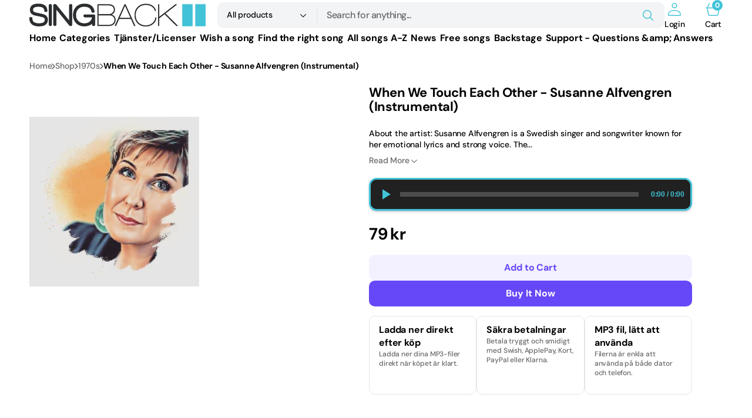

--- FILE ---
content_type: text/html; charset=utf-8
request_url: https://singback.se/en/products/986
body_size: 48373
content:
<!doctype html>
<html
	class="no-js"
	lang="en"
	data-scheme="light"
	dir="ltr"
>
	<head>
		<meta charset="utf-8">
		<meta http-equiv="X-UA-Compatible" content="IE=edge">
		<meta name="viewport" content="width=device-width,initial-scale=1">
		<meta name="theme-color" content="">
		<link rel="canonical" href="https://singback.se/en/products/986">
		<link rel="preconnect" href="https://cdn.shopify.com" crossorigin><link
				rel="icon"
				type="image/png"
				href="//singback.se/cdn/shop/files/ikon.jpg?crop=center&height=32&v=1614383992&width=32"
			><link rel="preconnect" href="https://fonts.shopifycdn.com" crossorigin><title>When We Touch Each Other - Susanne Alfvengren (Instrumental)</title>

		
			<meta name="description" content="Experience &quot;When We Touch Each Other&quot; by Susanne Alfvengren with professional instrumental, secure payment and digital delivery.">
		

		

<meta property="og:site_name" content="Singback">
<meta property="og:url" content="https://singback.se/en/products/986">
<meta property="og:title" content="When We Touch Each Other - Susanne Alfvengren (Instrumental)">
<meta property="og:type" content="product">
<meta property="og:description" content="Experience &quot;When We Touch Each Other&quot; by Susanne Alfvengren with professional instrumental, secure payment and digital delivery."><meta property="og:image" content="http://singback.se/cdn/shop/products/susanne-alfvengren_1ec98322-c035-4058-83ad-bbf0390a6e79.png?v=1655928906">
  <meta property="og:image:secure_url" content="https://singback.se/cdn/shop/products/susanne-alfvengren_1ec98322-c035-4058-83ad-bbf0390a6e79.png?v=1655928906">
  <meta property="og:image:width" content="189">
  <meta property="og:image:height" content="189"><meta property="og:price:amount" content="79">
  <meta property="og:price:currency" content="SEK"><meta name="twitter:card" content="summary_large_image">
<meta name="twitter:title" content="When We Touch Each Other - Susanne Alfvengren (Instrumental)">
<meta name="twitter:description" content="Experience &quot;When We Touch Each Other&quot; by Susanne Alfvengren with professional instrumental, secure payment and digital delivery.">


		<script src="//singback.se/cdn/shop/t/9/assets/constants.js?v=37383056447335370521766784553" defer="defer"></script>
		<script src="//singback.se/cdn/shop/t/9/assets/pubsub.js?v=34180055027472970951766784554" defer="defer"></script>
		<script src="//singback.se/cdn/shop/t/9/assets/global.js?v=95647478404668256611766784553" defer="defer"></script>

		<script>window.performance && window.performance.mark && window.performance.mark('shopify.content_for_header.start');</script><meta name="google-site-verification" content="dXz358kwDE9VzjJiUF6-rShj1qlprVJw_-ljZAIvGxs">
<meta id="shopify-digital-wallet" name="shopify-digital-wallet" content="/50680299675/digital_wallets/dialog">
<meta name="shopify-checkout-api-token" content="df22e1ec64e05bacf691c24caabb5285">
<meta id="in-context-paypal-metadata" data-shop-id="50680299675" data-venmo-supported="false" data-environment="production" data-locale="en_US" data-paypal-v4="true" data-currency="SEK">
<link rel="alternate" hreflang="x-default" href="https://singback.se/products/986">
<link rel="alternate" hreflang="en-AC" href="http://singback.com/products/986">
<link rel="alternate" hreflang="en-AD" href="http://singback.com/products/986">
<link rel="alternate" hreflang="en-AE" href="http://singback.com/products/986">
<link rel="alternate" hreflang="en-AF" href="http://singback.com/products/986">
<link rel="alternate" hreflang="en-AG" href="http://singback.com/products/986">
<link rel="alternate" hreflang="en-AI" href="http://singback.com/products/986">
<link rel="alternate" hreflang="en-AL" href="http://singback.com/products/986">
<link rel="alternate" hreflang="en-AM" href="http://singback.com/products/986">
<link rel="alternate" hreflang="en-AO" href="http://singback.com/products/986">
<link rel="alternate" hreflang="en-AR" href="http://singback.com/products/986">
<link rel="alternate" hreflang="en-AT" href="http://singback.com/products/986">
<link rel="alternate" hreflang="en-AU" href="http://singback.com/products/986">
<link rel="alternate" hreflang="en-AW" href="http://singback.com/products/986">
<link rel="alternate" hreflang="en-AX" href="http://singback.com/products/986">
<link rel="alternate" hreflang="en-AZ" href="http://singback.com/products/986">
<link rel="alternate" hreflang="en-BA" href="http://singback.com/products/986">
<link rel="alternate" hreflang="en-BB" href="http://singback.com/products/986">
<link rel="alternate" hreflang="en-BD" href="http://singback.com/products/986">
<link rel="alternate" hreflang="en-BE" href="http://singback.com/products/986">
<link rel="alternate" hreflang="en-BF" href="http://singback.com/products/986">
<link rel="alternate" hreflang="en-BG" href="http://singback.com/products/986">
<link rel="alternate" hreflang="en-BH" href="http://singback.com/products/986">
<link rel="alternate" hreflang="en-BI" href="http://singback.com/products/986">
<link rel="alternate" hreflang="en-BJ" href="http://singback.com/products/986">
<link rel="alternate" hreflang="en-BL" href="http://singback.com/products/986">
<link rel="alternate" hreflang="en-BM" href="http://singback.com/products/986">
<link rel="alternate" hreflang="en-BN" href="http://singback.com/products/986">
<link rel="alternate" hreflang="en-BO" href="http://singback.com/products/986">
<link rel="alternate" hreflang="en-BQ" href="http://singback.com/products/986">
<link rel="alternate" hreflang="en-BR" href="http://singback.com/products/986">
<link rel="alternate" hreflang="en-BS" href="http://singback.com/products/986">
<link rel="alternate" hreflang="en-BT" href="http://singback.com/products/986">
<link rel="alternate" hreflang="en-BW" href="http://singback.com/products/986">
<link rel="alternate" hreflang="en-BY" href="http://singback.com/products/986">
<link rel="alternate" hreflang="en-BZ" href="http://singback.com/products/986">
<link rel="alternate" hreflang="en-CA" href="http://singback.com/products/986">
<link rel="alternate" hreflang="en-CC" href="http://singback.com/products/986">
<link rel="alternate" hreflang="en-CD" href="http://singback.com/products/986">
<link rel="alternate" hreflang="en-CF" href="http://singback.com/products/986">
<link rel="alternate" hreflang="en-CG" href="http://singback.com/products/986">
<link rel="alternate" hreflang="en-CH" href="http://singback.com/products/986">
<link rel="alternate" hreflang="en-CI" href="http://singback.com/products/986">
<link rel="alternate" hreflang="en-CK" href="http://singback.com/products/986">
<link rel="alternate" hreflang="en-CL" href="http://singback.com/products/986">
<link rel="alternate" hreflang="en-CM" href="http://singback.com/products/986">
<link rel="alternate" hreflang="en-CN" href="http://singback.com/products/986">
<link rel="alternate" hreflang="en-CO" href="http://singback.com/products/986">
<link rel="alternate" hreflang="en-CR" href="http://singback.com/products/986">
<link rel="alternate" hreflang="en-CV" href="http://singback.com/products/986">
<link rel="alternate" hreflang="en-CW" href="http://singback.com/products/986">
<link rel="alternate" hreflang="en-CX" href="http://singback.com/products/986">
<link rel="alternate" hreflang="en-CY" href="http://singback.com/products/986">
<link rel="alternate" hreflang="en-CZ" href="http://singback.com/products/986">
<link rel="alternate" hreflang="en-DE" href="http://singback.com/products/986">
<link rel="alternate" hreflang="en-DJ" href="http://singback.com/products/986">
<link rel="alternate" hreflang="en-DK" href="http://singback.com/products/986">
<link rel="alternate" hreflang="en-DM" href="http://singback.com/products/986">
<link rel="alternate" hreflang="en-DO" href="http://singback.com/products/986">
<link rel="alternate" hreflang="en-DZ" href="http://singback.com/products/986">
<link rel="alternate" hreflang="en-EC" href="http://singback.com/products/986">
<link rel="alternate" hreflang="en-EE" href="http://singback.com/products/986">
<link rel="alternate" hreflang="en-EG" href="http://singback.com/products/986">
<link rel="alternate" hreflang="en-EH" href="http://singback.com/products/986">
<link rel="alternate" hreflang="en-ER" href="http://singback.com/products/986">
<link rel="alternate" hreflang="en-ES" href="http://singback.com/products/986">
<link rel="alternate" hreflang="en-ET" href="http://singback.com/products/986">
<link rel="alternate" hreflang="en-FJ" href="http://singback.com/products/986">
<link rel="alternate" hreflang="en-FK" href="http://singback.com/products/986">
<link rel="alternate" hreflang="en-FO" href="http://singback.com/products/986">
<link rel="alternate" hreflang="en-FR" href="http://singback.com/products/986">
<link rel="alternate" hreflang="en-GA" href="http://singback.com/products/986">
<link rel="alternate" hreflang="en-GB" href="http://singback.com/products/986">
<link rel="alternate" hreflang="en-GD" href="http://singback.com/products/986">
<link rel="alternate" hreflang="en-GE" href="http://singback.com/products/986">
<link rel="alternate" hreflang="en-GF" href="http://singback.com/products/986">
<link rel="alternate" hreflang="en-GG" href="http://singback.com/products/986">
<link rel="alternate" hreflang="en-GH" href="http://singback.com/products/986">
<link rel="alternate" hreflang="en-GI" href="http://singback.com/products/986">
<link rel="alternate" hreflang="en-GL" href="http://singback.com/products/986">
<link rel="alternate" hreflang="en-GM" href="http://singback.com/products/986">
<link rel="alternate" hreflang="en-GN" href="http://singback.com/products/986">
<link rel="alternate" hreflang="en-GP" href="http://singback.com/products/986">
<link rel="alternate" hreflang="en-GQ" href="http://singback.com/products/986">
<link rel="alternate" hreflang="en-GR" href="http://singback.com/products/986">
<link rel="alternate" hreflang="en-GS" href="http://singback.com/products/986">
<link rel="alternate" hreflang="en-GT" href="http://singback.com/products/986">
<link rel="alternate" hreflang="en-GW" href="http://singback.com/products/986">
<link rel="alternate" hreflang="en-GY" href="http://singback.com/products/986">
<link rel="alternate" hreflang="en-HK" href="http://singback.com/products/986">
<link rel="alternate" hreflang="en-HN" href="http://singback.com/products/986">
<link rel="alternate" hreflang="en-HR" href="http://singback.com/products/986">
<link rel="alternate" hreflang="en-HT" href="http://singback.com/products/986">
<link rel="alternate" hreflang="en-HU" href="http://singback.com/products/986">
<link rel="alternate" hreflang="en-ID" href="http://singback.com/products/986">
<link rel="alternate" hreflang="en-IE" href="http://singback.com/products/986">
<link rel="alternate" hreflang="en-IL" href="http://singback.com/products/986">
<link rel="alternate" hreflang="en-IM" href="http://singback.com/products/986">
<link rel="alternate" hreflang="en-IN" href="http://singback.com/products/986">
<link rel="alternate" hreflang="en-IO" href="http://singback.com/products/986">
<link rel="alternate" hreflang="en-IQ" href="http://singback.com/products/986">
<link rel="alternate" hreflang="en-IS" href="http://singback.com/products/986">
<link rel="alternate" hreflang="en-IT" href="http://singback.com/products/986">
<link rel="alternate" hreflang="en-JE" href="http://singback.com/products/986">
<link rel="alternate" hreflang="en-JM" href="http://singback.com/products/986">
<link rel="alternate" hreflang="en-JO" href="http://singback.com/products/986">
<link rel="alternate" hreflang="en-JP" href="http://singback.com/products/986">
<link rel="alternate" hreflang="en-KE" href="http://singback.com/products/986">
<link rel="alternate" hreflang="en-KG" href="http://singback.com/products/986">
<link rel="alternate" hreflang="en-KH" href="http://singback.com/products/986">
<link rel="alternate" hreflang="en-KI" href="http://singback.com/products/986">
<link rel="alternate" hreflang="en-KM" href="http://singback.com/products/986">
<link rel="alternate" hreflang="en-KN" href="http://singback.com/products/986">
<link rel="alternate" hreflang="en-KR" href="http://singback.com/products/986">
<link rel="alternate" hreflang="en-KW" href="http://singback.com/products/986">
<link rel="alternate" hreflang="en-KY" href="http://singback.com/products/986">
<link rel="alternate" hreflang="en-KZ" href="http://singback.com/products/986">
<link rel="alternate" hreflang="en-LA" href="http://singback.com/products/986">
<link rel="alternate" hreflang="en-LB" href="http://singback.com/products/986">
<link rel="alternate" hreflang="en-LC" href="http://singback.com/products/986">
<link rel="alternate" hreflang="en-LI" href="http://singback.com/products/986">
<link rel="alternate" hreflang="en-LK" href="http://singback.com/products/986">
<link rel="alternate" hreflang="en-LR" href="http://singback.com/products/986">
<link rel="alternate" hreflang="en-LS" href="http://singback.com/products/986">
<link rel="alternate" hreflang="en-LT" href="http://singback.com/products/986">
<link rel="alternate" hreflang="en-LU" href="http://singback.com/products/986">
<link rel="alternate" hreflang="en-LV" href="http://singback.com/products/986">
<link rel="alternate" hreflang="en-LY" href="http://singback.com/products/986">
<link rel="alternate" hreflang="en-MA" href="http://singback.com/products/986">
<link rel="alternate" hreflang="en-MC" href="http://singback.com/products/986">
<link rel="alternate" hreflang="en-MD" href="http://singback.com/products/986">
<link rel="alternate" hreflang="en-ME" href="http://singback.com/products/986">
<link rel="alternate" hreflang="en-MF" href="http://singback.com/products/986">
<link rel="alternate" hreflang="en-MG" href="http://singback.com/products/986">
<link rel="alternate" hreflang="en-MK" href="http://singback.com/products/986">
<link rel="alternate" hreflang="en-ML" href="http://singback.com/products/986">
<link rel="alternate" hreflang="en-MM" href="http://singback.com/products/986">
<link rel="alternate" hreflang="en-MN" href="http://singback.com/products/986">
<link rel="alternate" hreflang="en-MO" href="http://singback.com/products/986">
<link rel="alternate" hreflang="en-MQ" href="http://singback.com/products/986">
<link rel="alternate" hreflang="en-MR" href="http://singback.com/products/986">
<link rel="alternate" hreflang="en-MS" href="http://singback.com/products/986">
<link rel="alternate" hreflang="en-MT" href="http://singback.com/products/986">
<link rel="alternate" hreflang="en-MU" href="http://singback.com/products/986">
<link rel="alternate" hreflang="en-MV" href="http://singback.com/products/986">
<link rel="alternate" hreflang="en-MW" href="http://singback.com/products/986">
<link rel="alternate" hreflang="en-MX" href="http://singback.com/products/986">
<link rel="alternate" hreflang="en-MY" href="http://singback.com/products/986">
<link rel="alternate" hreflang="en-MZ" href="http://singback.com/products/986">
<link rel="alternate" hreflang="en-NA" href="http://singback.com/products/986">
<link rel="alternate" hreflang="en-NC" href="http://singback.com/products/986">
<link rel="alternate" hreflang="en-NE" href="http://singback.com/products/986">
<link rel="alternate" hreflang="en-NF" href="http://singback.com/products/986">
<link rel="alternate" hreflang="en-NG" href="http://singback.com/products/986">
<link rel="alternate" hreflang="en-NI" href="http://singback.com/products/986">
<link rel="alternate" hreflang="en-NL" href="http://singback.com/products/986">
<link rel="alternate" hreflang="en-NP" href="http://singback.com/products/986">
<link rel="alternate" hreflang="en-NR" href="http://singback.com/products/986">
<link rel="alternate" hreflang="en-NU" href="http://singback.com/products/986">
<link rel="alternate" hreflang="en-NZ" href="http://singback.com/products/986">
<link rel="alternate" hreflang="en-OM" href="http://singback.com/products/986">
<link rel="alternate" hreflang="en-PA" href="http://singback.com/products/986">
<link rel="alternate" hreflang="en-PE" href="http://singback.com/products/986">
<link rel="alternate" hreflang="en-PF" href="http://singback.com/products/986">
<link rel="alternate" hreflang="en-PG" href="http://singback.com/products/986">
<link rel="alternate" hreflang="en-PH" href="http://singback.com/products/986">
<link rel="alternate" hreflang="en-PK" href="http://singback.com/products/986">
<link rel="alternate" hreflang="en-PL" href="http://singback.com/products/986">
<link rel="alternate" hreflang="en-PM" href="http://singback.com/products/986">
<link rel="alternate" hreflang="en-PN" href="http://singback.com/products/986">
<link rel="alternate" hreflang="en-PS" href="http://singback.com/products/986">
<link rel="alternate" hreflang="en-PT" href="http://singback.com/products/986">
<link rel="alternate" hreflang="en-PY" href="http://singback.com/products/986">
<link rel="alternate" hreflang="en-QA" href="http://singback.com/products/986">
<link rel="alternate" hreflang="en-RE" href="http://singback.com/products/986">
<link rel="alternate" hreflang="en-RO" href="http://singback.com/products/986">
<link rel="alternate" hreflang="en-RS" href="http://singback.com/products/986">
<link rel="alternate" hreflang="en-RU" href="http://singback.com/products/986">
<link rel="alternate" hreflang="en-RW" href="http://singback.com/products/986">
<link rel="alternate" hreflang="en-SA" href="http://singback.com/products/986">
<link rel="alternate" hreflang="en-SB" href="http://singback.com/products/986">
<link rel="alternate" hreflang="en-SC" href="http://singback.com/products/986">
<link rel="alternate" hreflang="en-SD" href="http://singback.com/products/986">
<link rel="alternate" hreflang="en-SG" href="http://singback.com/products/986">
<link rel="alternate" hreflang="en-SH" href="http://singback.com/products/986">
<link rel="alternate" hreflang="en-SI" href="http://singback.com/products/986">
<link rel="alternate" hreflang="en-SJ" href="http://singback.com/products/986">
<link rel="alternate" hreflang="en-SK" href="http://singback.com/products/986">
<link rel="alternate" hreflang="en-SL" href="http://singback.com/products/986">
<link rel="alternate" hreflang="en-SM" href="http://singback.com/products/986">
<link rel="alternate" hreflang="en-SN" href="http://singback.com/products/986">
<link rel="alternate" hreflang="en-SO" href="http://singback.com/products/986">
<link rel="alternate" hreflang="en-SR" href="http://singback.com/products/986">
<link rel="alternate" hreflang="en-SS" href="http://singback.com/products/986">
<link rel="alternate" hreflang="en-ST" href="http://singback.com/products/986">
<link rel="alternate" hreflang="en-SV" href="http://singback.com/products/986">
<link rel="alternate" hreflang="en-SX" href="http://singback.com/products/986">
<link rel="alternate" hreflang="en-SZ" href="http://singback.com/products/986">
<link rel="alternate" hreflang="en-TA" href="http://singback.com/products/986">
<link rel="alternate" hreflang="en-TC" href="http://singback.com/products/986">
<link rel="alternate" hreflang="en-TD" href="http://singback.com/products/986">
<link rel="alternate" hreflang="en-TF" href="http://singback.com/products/986">
<link rel="alternate" hreflang="en-TG" href="http://singback.com/products/986">
<link rel="alternate" hreflang="en-TH" href="http://singback.com/products/986">
<link rel="alternate" hreflang="en-TJ" href="http://singback.com/products/986">
<link rel="alternate" hreflang="en-TK" href="http://singback.com/products/986">
<link rel="alternate" hreflang="en-TL" href="http://singback.com/products/986">
<link rel="alternate" hreflang="en-TM" href="http://singback.com/products/986">
<link rel="alternate" hreflang="en-TN" href="http://singback.com/products/986">
<link rel="alternate" hreflang="en-TO" href="http://singback.com/products/986">
<link rel="alternate" hreflang="en-TR" href="http://singback.com/products/986">
<link rel="alternate" hreflang="en-TT" href="http://singback.com/products/986">
<link rel="alternate" hreflang="en-TV" href="http://singback.com/products/986">
<link rel="alternate" hreflang="en-TW" href="http://singback.com/products/986">
<link rel="alternate" hreflang="en-TZ" href="http://singback.com/products/986">
<link rel="alternate" hreflang="en-UA" href="http://singback.com/products/986">
<link rel="alternate" hreflang="en-UG" href="http://singback.com/products/986">
<link rel="alternate" hreflang="en-UM" href="http://singback.com/products/986">
<link rel="alternate" hreflang="en-UY" href="http://singback.com/products/986">
<link rel="alternate" hreflang="en-UZ" href="http://singback.com/products/986">
<link rel="alternate" hreflang="en-VA" href="http://singback.com/products/986">
<link rel="alternate" hreflang="en-VC" href="http://singback.com/products/986">
<link rel="alternate" hreflang="en-VE" href="http://singback.com/products/986">
<link rel="alternate" hreflang="en-VG" href="http://singback.com/products/986">
<link rel="alternate" hreflang="en-VN" href="http://singback.com/products/986">
<link rel="alternate" hreflang="en-VU" href="http://singback.com/products/986">
<link rel="alternate" hreflang="en-WF" href="http://singback.com/products/986">
<link rel="alternate" hreflang="en-WS" href="http://singback.com/products/986">
<link rel="alternate" hreflang="en-XK" href="http://singback.com/products/986">
<link rel="alternate" hreflang="en-YE" href="http://singback.com/products/986">
<link rel="alternate" hreflang="en-YT" href="http://singback.com/products/986">
<link rel="alternate" hreflang="en-ZA" href="http://singback.com/products/986">
<link rel="alternate" hreflang="en-ZM" href="http://singback.com/products/986">
<link rel="alternate" hreflang="en-ZW" href="http://singback.com/products/986">
<link rel="alternate" hreflang="sv-SE" href="https://singback.se/products/986">
<link rel="alternate" hreflang="en-SE" href="https://singback.se/en/products/986">
<link rel="alternate" hreflang="fi-SE" href="https://singback.se/fi/products/986">
<link rel="alternate" type="application/json+oembed" href="https://singback.se/en/products/986.oembed">
<script async="async" src="/checkouts/internal/preloads.js?locale=en-SE"></script>
<script id="apple-pay-shop-capabilities" type="application/json">{"shopId":50680299675,"countryCode":"SE","currencyCode":"SEK","merchantCapabilities":["supports3DS"],"merchantId":"gid:\/\/shopify\/Shop\/50680299675","merchantName":"Singback","requiredBillingContactFields":["postalAddress","email"],"requiredShippingContactFields":["postalAddress","email"],"shippingType":"shipping","supportedNetworks":["visa","maestro","masterCard","amex"],"total":{"type":"pending","label":"Singback","amount":"1.00"},"shopifyPaymentsEnabled":true,"supportsSubscriptions":true}</script>
<script id="shopify-features" type="application/json">{"accessToken":"df22e1ec64e05bacf691c24caabb5285","betas":["rich-media-storefront-analytics"],"domain":"singback.se","predictiveSearch":true,"shopId":50680299675,"locale":"en"}</script>
<script>var Shopify = Shopify || {};
Shopify.shop = "singback.myshopify.com";
Shopify.locale = "en";
Shopify.currency = {"active":"SEK","rate":"1.0"};
Shopify.country = "SE";
Shopify.theme = {"name":"Mix","id":193399193931,"schema_name":"Mix","schema_version":"1.0.0","theme_store_id":3820,"role":"main"};
Shopify.theme.handle = "null";
Shopify.theme.style = {"id":null,"handle":null};
Shopify.cdnHost = "singback.se/cdn";
Shopify.routes = Shopify.routes || {};
Shopify.routes.root = "/en/";</script>
<script type="module">!function(o){(o.Shopify=o.Shopify||{}).modules=!0}(window);</script>
<script>!function(o){function n(){var o=[];function n(){o.push(Array.prototype.slice.apply(arguments))}return n.q=o,n}var t=o.Shopify=o.Shopify||{};t.loadFeatures=n(),t.autoloadFeatures=n()}(window);</script>
<script id="shop-js-analytics" type="application/json">{"pageType":"product"}</script>
<script defer="defer" async type="module" src="//singback.se/cdn/shopifycloud/shop-js/modules/v2/client.init-shop-cart-sync_DlSlHazZ.en.esm.js"></script>
<script defer="defer" async type="module" src="//singback.se/cdn/shopifycloud/shop-js/modules/v2/chunk.common_D16XZWos.esm.js"></script>
<script type="module">
  await import("//singback.se/cdn/shopifycloud/shop-js/modules/v2/client.init-shop-cart-sync_DlSlHazZ.en.esm.js");
await import("//singback.se/cdn/shopifycloud/shop-js/modules/v2/chunk.common_D16XZWos.esm.js");

  window.Shopify.SignInWithShop?.initShopCartSync?.({"fedCMEnabled":true,"windoidEnabled":true});

</script>
<script>(function() {
  var isLoaded = false;
  function asyncLoad() {
    if (isLoaded) return;
    isLoaded = true;
    var urls = ["https:\/\/static2.rapidsearch.dev\/resultpage.js?shop=singback.myshopify.com","https:\/\/cdn-payhelm.s3.amazonaws.com\/js\/payhelm.shopify.1.0.0.js?shop=singback.myshopify.com","https:\/\/product-labels-pro.bsscommerce.com\/js\/product_label.js?shop=singback.myshopify.com","https:\/\/easygdpr.b-cdn.net\/v\/1553540745\/gdpr.min.js?shop=singback.myshopify.com","https:\/\/cozycountrybestsellers.addons.business\/scripttag\/js\/cloud\/singback.myshopify.com\/1\/1WSvj0l6A0DGSwJuQgkgIi2sL6hK2vfV.js?shop=singback.myshopify.com","https:\/\/cdncozyantitheft.addons.business\/js\/script_tags\/singback\/zniAPl4KXBqjuvnqPKKtzg8qwjUUYR2C.js?shop=singback.myshopify.com"];
    for (var i = 0; i < urls.length; i++) {
      var s = document.createElement('script');
      s.type = 'text/javascript';
      s.async = true;
      s.src = urls[i];
      var x = document.getElementsByTagName('script')[0];
      x.parentNode.insertBefore(s, x);
    }
  };
  if(window.attachEvent) {
    window.attachEvent('onload', asyncLoad);
  } else {
    window.addEventListener('load', asyncLoad, false);
  }
})();</script>
<script id="__st">var __st={"a":50680299675,"offset":3600,"reqid":"dd8d72d5-ac31-40bd-aa88-d76c3ca79a9f-1768571754","pageurl":"singback.se\/en\/products\/986","u":"6fabccc60a13","p":"product","rtyp":"product","rid":5763976134811};</script>
<script>window.ShopifyPaypalV4VisibilityTracking = true;</script>
<script id="captcha-bootstrap">!function(){'use strict';const t='contact',e='account',n='new_comment',o=[[t,t],['blogs',n],['comments',n],[t,'customer']],c=[[e,'customer_login'],[e,'guest_login'],[e,'recover_customer_password'],[e,'create_customer']],r=t=>t.map((([t,e])=>`form[action*='/${t}']:not([data-nocaptcha='true']) input[name='form_type'][value='${e}']`)).join(','),a=t=>()=>t?[...document.querySelectorAll(t)].map((t=>t.form)):[];function s(){const t=[...o],e=r(t);return a(e)}const i='password',u='form_key',d=['recaptcha-v3-token','g-recaptcha-response','h-captcha-response',i],f=()=>{try{return window.sessionStorage}catch{return}},m='__shopify_v',_=t=>t.elements[u];function p(t,e,n=!1){try{const o=window.sessionStorage,c=JSON.parse(o.getItem(e)),{data:r}=function(t){const{data:e,action:n}=t;return t[m]||n?{data:e,action:n}:{data:t,action:n}}(c);for(const[e,n]of Object.entries(r))t.elements[e]&&(t.elements[e].value=n);n&&o.removeItem(e)}catch(o){console.error('form repopulation failed',{error:o})}}const l='form_type',E='cptcha';function T(t){t.dataset[E]=!0}const w=window,h=w.document,L='Shopify',v='ce_forms',y='captcha';let A=!1;((t,e)=>{const n=(g='f06e6c50-85a8-45c8-87d0-21a2b65856fe',I='https://cdn.shopify.com/shopifycloud/storefront-forms-hcaptcha/ce_storefront_forms_captcha_hcaptcha.v1.5.2.iife.js',D={infoText:'Protected by hCaptcha',privacyText:'Privacy',termsText:'Terms'},(t,e,n)=>{const o=w[L][v],c=o.bindForm;if(c)return c(t,g,e,D).then(n);var r;o.q.push([[t,g,e,D],n]),r=I,A||(h.body.append(Object.assign(h.createElement('script'),{id:'captcha-provider',async:!0,src:r})),A=!0)});var g,I,D;w[L]=w[L]||{},w[L][v]=w[L][v]||{},w[L][v].q=[],w[L][y]=w[L][y]||{},w[L][y].protect=function(t,e){n(t,void 0,e),T(t)},Object.freeze(w[L][y]),function(t,e,n,w,h,L){const[v,y,A,g]=function(t,e,n){const i=e?o:[],u=t?c:[],d=[...i,...u],f=r(d),m=r(i),_=r(d.filter((([t,e])=>n.includes(e))));return[a(f),a(m),a(_),s()]}(w,h,L),I=t=>{const e=t.target;return e instanceof HTMLFormElement?e:e&&e.form},D=t=>v().includes(t);t.addEventListener('submit',(t=>{const e=I(t);if(!e)return;const n=D(e)&&!e.dataset.hcaptchaBound&&!e.dataset.recaptchaBound,o=_(e),c=g().includes(e)&&(!o||!o.value);(n||c)&&t.preventDefault(),c&&!n&&(function(t){try{if(!f())return;!function(t){const e=f();if(!e)return;const n=_(t);if(!n)return;const o=n.value;o&&e.removeItem(o)}(t);const e=Array.from(Array(32),(()=>Math.random().toString(36)[2])).join('');!function(t,e){_(t)||t.append(Object.assign(document.createElement('input'),{type:'hidden',name:u})),t.elements[u].value=e}(t,e),function(t,e){const n=f();if(!n)return;const o=[...t.querySelectorAll(`input[type='${i}']`)].map((({name:t})=>t)),c=[...d,...o],r={};for(const[a,s]of new FormData(t).entries())c.includes(a)||(r[a]=s);n.setItem(e,JSON.stringify({[m]:1,action:t.action,data:r}))}(t,e)}catch(e){console.error('failed to persist form',e)}}(e),e.submit())}));const S=(t,e)=>{t&&!t.dataset[E]&&(n(t,e.some((e=>e===t))),T(t))};for(const o of['focusin','change'])t.addEventListener(o,(t=>{const e=I(t);D(e)&&S(e,y())}));const B=e.get('form_key'),M=e.get(l),P=B&&M;t.addEventListener('DOMContentLoaded',(()=>{const t=y();if(P)for(const e of t)e.elements[l].value===M&&p(e,B);[...new Set([...A(),...v().filter((t=>'true'===t.dataset.shopifyCaptcha))])].forEach((e=>S(e,t)))}))}(h,new URLSearchParams(w.location.search),n,t,e,['guest_login'])})(!0,!0)}();</script>
<script integrity="sha256-4kQ18oKyAcykRKYeNunJcIwy7WH5gtpwJnB7kiuLZ1E=" data-source-attribution="shopify.loadfeatures" defer="defer" src="//singback.se/cdn/shopifycloud/storefront/assets/storefront/load_feature-a0a9edcb.js" crossorigin="anonymous"></script>
<script data-source-attribution="shopify.dynamic_checkout.dynamic.init">var Shopify=Shopify||{};Shopify.PaymentButton=Shopify.PaymentButton||{isStorefrontPortableWallets:!0,init:function(){window.Shopify.PaymentButton.init=function(){};var t=document.createElement("script");t.src="https://singback.se/cdn/shopifycloud/portable-wallets/latest/portable-wallets.en.js",t.type="module",document.head.appendChild(t)}};
</script>
<script data-source-attribution="shopify.dynamic_checkout.buyer_consent">
  function portableWalletsHideBuyerConsent(e){var t=document.getElementById("shopify-buyer-consent"),n=document.getElementById("shopify-subscription-policy-button");t&&n&&(t.classList.add("hidden"),t.setAttribute("aria-hidden","true"),n.removeEventListener("click",e))}function portableWalletsShowBuyerConsent(e){var t=document.getElementById("shopify-buyer-consent"),n=document.getElementById("shopify-subscription-policy-button");t&&n&&(t.classList.remove("hidden"),t.removeAttribute("aria-hidden"),n.addEventListener("click",e))}window.Shopify?.PaymentButton&&(window.Shopify.PaymentButton.hideBuyerConsent=portableWalletsHideBuyerConsent,window.Shopify.PaymentButton.showBuyerConsent=portableWalletsShowBuyerConsent);
</script>
<script>
  function portableWalletsCleanup(e){e&&e.src&&console.error("Failed to load portable wallets script "+e.src);var t=document.querySelectorAll("shopify-accelerated-checkout .shopify-payment-button__skeleton, shopify-accelerated-checkout-cart .wallet-cart-button__skeleton"),e=document.getElementById("shopify-buyer-consent");for(let e=0;e<t.length;e++)t[e].remove();e&&e.remove()}function portableWalletsNotLoadedAsModule(e){e instanceof ErrorEvent&&"string"==typeof e.message&&e.message.includes("import.meta")&&"string"==typeof e.filename&&e.filename.includes("portable-wallets")&&(window.removeEventListener("error",portableWalletsNotLoadedAsModule),window.Shopify.PaymentButton.failedToLoad=e,"loading"===document.readyState?document.addEventListener("DOMContentLoaded",window.Shopify.PaymentButton.init):window.Shopify.PaymentButton.init())}window.addEventListener("error",portableWalletsNotLoadedAsModule);
</script>

<script type="module" src="https://singback.se/cdn/shopifycloud/portable-wallets/latest/portable-wallets.en.js" onError="portableWalletsCleanup(this)" crossorigin="anonymous"></script>
<script nomodule>
  document.addEventListener("DOMContentLoaded", portableWalletsCleanup);
</script>

<script id='scb4127' type='text/javascript' async='' src='https://singback.se/cdn/shopifycloud/privacy-banner/storefront-banner.js'></script><link id="shopify-accelerated-checkout-styles" rel="stylesheet" media="screen" href="https://singback.se/cdn/shopifycloud/portable-wallets/latest/accelerated-checkout-backwards-compat.css" crossorigin="anonymous">
<style id="shopify-accelerated-checkout-cart">
        #shopify-buyer-consent {
  margin-top: 1em;
  display: inline-block;
  width: 100%;
}

#shopify-buyer-consent.hidden {
  display: none;
}

#shopify-subscription-policy-button {
  background: none;
  border: none;
  padding: 0;
  text-decoration: underline;
  font-size: inherit;
  cursor: pointer;
}

#shopify-subscription-policy-button::before {
  box-shadow: none;
}

      </style>
<script id="sections-script" data-sections="main-product,header,footer" defer="defer" src="//singback.se/cdn/shop/t/9/compiled_assets/scripts.js?2781"></script>
<script>window.performance && window.performance.mark && window.performance.mark('shopify.content_for_header.end');</script>

		
 
<style data-shopify>
	  @font-face {
  font-family: "DM Sans";
  font-weight: 500;
  font-style: normal;
  font-display: swap;
  src: url("//singback.se/cdn/fonts/dm_sans/dmsans_n5.8a0f1984c77eb7186ceb87c4da2173ff65eb012e.woff2") format("woff2"),
       url("//singback.se/cdn/fonts/dm_sans/dmsans_n5.9ad2e755a89e15b3d6c53259daad5fc9609888e6.woff") format("woff");
}

	  @font-face {
  font-family: "DM Sans";
  font-weight: 700;
  font-style: normal;
  font-display: swap;
  src: url("//singback.se/cdn/fonts/dm_sans/dmsans_n7.97e21d81502002291ea1de8aefb79170c6946ce5.woff2") format("woff2"),
       url("//singback.se/cdn/fonts/dm_sans/dmsans_n7.af5c214f5116410ca1d53a2090665620e78e2e1b.woff") format("woff");
}

	  @font-face {
  font-family: "DM Sans";
  font-weight: 500;
  font-style: normal;
  font-display: swap;
  src: url("//singback.se/cdn/fonts/dm_sans/dmsans_n5.8a0f1984c77eb7186ceb87c4da2173ff65eb012e.woff2") format("woff2"),
       url("//singback.se/cdn/fonts/dm_sans/dmsans_n5.9ad2e755a89e15b3d6c53259daad5fc9609888e6.woff") format("woff");
}

	  @font-face {
  font-family: "DM Sans";
  font-weight: 700;
  font-style: normal;
  font-display: swap;
  src: url("//singback.se/cdn/fonts/dm_sans/dmsans_n7.97e21d81502002291ea1de8aefb79170c6946ce5.woff2") format("woff2"),
       url("//singback.se/cdn/fonts/dm_sans/dmsans_n7.af5c214f5116410ca1d53a2090665620e78e2e1b.woff") format("woff");
}

	  @font-face {
  font-family: "DM Sans";
  font-weight: 700;
  font-style: normal;
  font-display: swap;
  src: url("//singback.se/cdn/fonts/dm_sans/dmsans_n7.97e21d81502002291ea1de8aefb79170c6946ce5.woff2") format("woff2"),
       url("//singback.se/cdn/fonts/dm_sans/dmsans_n7.af5c214f5116410ca1d53a2090665620e78e2e1b.woff") format("woff");
}

	  @font-face {
  font-family: "DM Sans";
  font-weight: 500;
  font-style: normal;
  font-display: swap;
  src: url("//singback.se/cdn/fonts/dm_sans/dmsans_n5.8a0f1984c77eb7186ceb87c4da2173ff65eb012e.woff2") format("woff2"),
       url("//singback.se/cdn/fonts/dm_sans/dmsans_n5.9ad2e755a89e15b3d6c53259daad5fc9609888e6.woff") format("woff");
}

	  @font-face {
  font-family: "DM Sans";
  font-weight: 500;
  font-style: normal;
  font-display: swap;
  src: url("//singback.se/cdn/fonts/dm_sans/dmsans_n5.8a0f1984c77eb7186ceb87c4da2173ff65eb012e.woff2") format("woff2"),
       url("//singback.se/cdn/fonts/dm_sans/dmsans_n5.9ad2e755a89e15b3d6c53259daad5fc9609888e6.woff") format("woff");
}

	  @font-face {
  font-family: "DM Sans";
  font-weight: 500;
  font-style: normal;
  font-display: swap;
  src: url("//singback.se/cdn/fonts/dm_sans/dmsans_n5.8a0f1984c77eb7186ceb87c4da2173ff65eb012e.woff2") format("woff2"),
       url("//singback.se/cdn/fonts/dm_sans/dmsans_n5.9ad2e755a89e15b3d6c53259daad5fc9609888e6.woff") format("woff");
}

	  @font-face {
  font-family: "DM Sans";
  font-weight: 700;
  font-style: normal;
  font-display: swap;
  src: url("//singback.se/cdn/fonts/dm_sans/dmsans_n7.97e21d81502002291ea1de8aefb79170c6946ce5.woff2") format("woff2"),
       url("//singback.se/cdn/fonts/dm_sans/dmsans_n7.af5c214f5116410ca1d53a2090665620e78e2e1b.woff") format("woff");
}

	  @font-face {
  font-family: "DM Sans";
  font-weight: 500;
  font-style: normal;
  font-display: swap;
  src: url("//singback.se/cdn/fonts/dm_sans/dmsans_n5.8a0f1984c77eb7186ceb87c4da2173ff65eb012e.woff2") format("woff2"),
       url("//singback.se/cdn/fonts/dm_sans/dmsans_n5.9ad2e755a89e15b3d6c53259daad5fc9609888e6.woff") format("woff");
}

	  @font-face {
  font-family: "DM Sans";
  font-weight: 300;
  font-style: normal;
  font-display: swap;
  src: url("//singback.se/cdn/fonts/dm_sans/dmsans_n3.d218434bb518134511e5205d90c23cfb8a1b261b.woff2") format("woff2"),
       url("//singback.se/cdn/fonts/dm_sans/dmsans_n3.0c324a11de656e0e3f656188ad5de9ff34f70c04.woff") format("woff");
}

	  @font-face {
  font-family: "DM Sans";
  font-weight: 400;
  font-style: normal;
  font-display: swap;
  src: url("//singback.se/cdn/fonts/dm_sans/dmsans_n4.ec80bd4dd7e1a334c969c265873491ae56018d72.woff2") format("woff2"),
       url("//singback.se/cdn/fonts/dm_sans/dmsans_n4.87bdd914d8a61247b911147ae68e754d695c58a6.woff") format("woff");
}

	  @font-face {
  font-family: "DM Sans";
  font-weight: 500;
  font-style: normal;
  font-display: swap;
  src: url("//singback.se/cdn/fonts/dm_sans/dmsans_n5.8a0f1984c77eb7186ceb87c4da2173ff65eb012e.woff2") format("woff2"),
       url("//singback.se/cdn/fonts/dm_sans/dmsans_n5.9ad2e755a89e15b3d6c53259daad5fc9609888e6.woff") format("woff");
}

	  @font-face {
  font-family: "DM Sans";
  font-weight: 700;
  font-style: normal;
  font-display: swap;
  src: url("//singback.se/cdn/fonts/dm_sans/dmsans_n7.97e21d81502002291ea1de8aefb79170c6946ce5.woff2") format("woff2"),
       url("//singback.se/cdn/fonts/dm_sans/dmsans_n7.af5c214f5116410ca1d53a2090665620e78e2e1b.woff") format("woff");
}

	  @font-face {
  font-family: "DM Sans";
  font-weight: 500;
  font-style: italic;
  font-display: swap;
  src: url("//singback.se/cdn/fonts/dm_sans/dmsans_i5.8654104650c013677e3def7db9b31bfbaa34e59a.woff2") format("woff2"),
       url("//singback.se/cdn/fonts/dm_sans/dmsans_i5.a0dc844d8a75a4232f255fc600ad5a295572bed9.woff") format("woff");
}

	  @font-face {
  font-family: "DM Sans";
  font-weight: 700;
  font-style: italic;
  font-display: swap;
  src: url("//singback.se/cdn/fonts/dm_sans/dmsans_i7.52b57f7d7342eb7255084623d98ab83fd96e7f9b.woff2") format("woff2"),
       url("//singback.se/cdn/fonts/dm_sans/dmsans_i7.d5e14ef18a1d4a8ce78a4187580b4eb1759c2eda.woff") format("woff");
}

	  @font-face {
  font-family: "DM Sans";
  font-weight: 700;
  font-style: italic;
  font-display: swap;
  src: url("//singback.se/cdn/fonts/dm_sans/dmsans_i7.52b57f7d7342eb7255084623d98ab83fd96e7f9b.woff2") format("woff2"),
       url("//singback.se/cdn/fonts/dm_sans/dmsans_i7.d5e14ef18a1d4a8ce78a4187580b4eb1759c2eda.woff") format("woff");
}


		
			:root,
			[data-scheme=light] .color-background-1 {
				--color-background: 255,255,255;
--color-background-secondary: 242,244,245;

	--gradient-background: #ffffff;

--color-foreground: 0, 0, 0;
--color-foreground-secondary: 103, 103, 103;
--color-foreground-title: 0, 0, 0;

--color-button-text: 255, 255, 255;
--color-button-text-hover: 255, 255, 255;
--color-button: 103, 72, 248;
--color-button-hover: 82, 50, 230;

--color-button-secondary: 243, 240, 255;
--color-button-secondary-hover: 233, 228, 255;
--color-button-secondary-text: 103, 72, 248;
--color-button-secondary-text-hover: 103, 72, 248;

--color-button-tertiary-text: 103, 72, 248;
--color-button-tertiary-text-hover: 103, 72, 248;


--color-cart-counter-custom-text: 255, 255, 255;
--color-cart-counter-custom-background: 103, 72, 248;

--color-overlay: 0, 0, 0;
--color-border-input: 242, 244, 245;
--color-border-input-hover: 229, 229, 229;
--color-background-input: 242, 244, 245;
--color-text-input: 0, 0, 0;
--color-border: 229, 229, 229;
--color-checkmark: 255, 255, 255;
--color-slider-arrows: 103, 72, 248;
--color-accent: 103,72,248;
--color-alert: 227,44,2;

--color-price-regular: 0,0,0;
--color-price-after-sale: 252,53,53;
--color-price-before-sale: 103,103,103;

--color-sale-badge-text: 0, 0, 0;
--color-sale-badge-background: 255, 222, 27;
--color-soldout-badge-text: 146, 147, 148;
--color-soldout-badge-background: 255, 255, 255;
--color-soldout-badge-border: 229, 229, 229;
--color-custom-badge-text: 255, 255, 255;
--color-custom-badge-background: 252, 53, 145;
--color-inventory-status-in: 69, 165, 69;
--color-inventory-status-out: 146, 147, 148;
			}
			@media (prefers-color-scheme: light) {
				:root,
				[data-scheme=auto] .color-background-1 {
					--color-background: 255,255,255;
--color-background-secondary: 242,244,245;

	--gradient-background: #ffffff;

--color-foreground: 0, 0, 0;
--color-foreground-secondary: 103, 103, 103;
--color-foreground-title: 0, 0, 0;

--color-button-text: 255, 255, 255;
--color-button-text-hover: 255, 255, 255;
--color-button: 103, 72, 248;
--color-button-hover: 82, 50, 230;

--color-button-secondary: 243, 240, 255;
--color-button-secondary-hover: 233, 228, 255;
--color-button-secondary-text: 103, 72, 248;
--color-button-secondary-text-hover: 103, 72, 248;

--color-button-tertiary-text: 103, 72, 248;
--color-button-tertiary-text-hover: 103, 72, 248;


--color-cart-counter-custom-text: 255, 255, 255;
--color-cart-counter-custom-background: 103, 72, 248;

--color-overlay: 0, 0, 0;
--color-border-input: 242, 244, 245;
--color-border-input-hover: 229, 229, 229;
--color-background-input: 242, 244, 245;
--color-text-input: 0, 0, 0;
--color-border: 229, 229, 229;
--color-checkmark: 255, 255, 255;
--color-slider-arrows: 103, 72, 248;
--color-accent: 103,72,248;
--color-alert: 227,44,2;

--color-price-regular: 0,0,0;
--color-price-after-sale: 252,53,53;
--color-price-before-sale: 103,103,103;

--color-sale-badge-text: 0, 0, 0;
--color-sale-badge-background: 255, 222, 27;
--color-soldout-badge-text: 146, 147, 148;
--color-soldout-badge-background: 255, 255, 255;
--color-soldout-badge-border: 229, 229, 229;
--color-custom-badge-text: 255, 255, 255;
--color-custom-badge-background: 252, 53, 145;
--color-inventory-status-in: 69, 165, 69;
--color-inventory-status-out: 146, 147, 148;
				}
			}
			[data-scheme=dark],
				.color-inverse,
			[data-scheme=dark] .color-background-1 {
				--color-background: 30, 30, 30;

	--color-background: 30, 30, 30;
	--color-background-secondary: 16, 16, 16;
	--color-border-input: 44, 44, 44;
	--color-border-input-hover: 48, 48, 48;
	--color-background-input: 44, 44, 44;
	--color-background-input-hover: 48, 48, 48;
	--color-text-input: 255, 255, 255;


	--gradient-background: rgb(var(--color-background));

--color-blog-slider-heading-hover: 203, 211, 218;
--color-overlay: 0, 0, 0;
--color-foreground: 231, 231, 232;
--color-foreground-secondary: 255, 255, 255;
--color-foreground-title: 255, 255, 255;
--color-border: 56, 54, 57;
--color-checkmark: 0, 0, 0;
--color-slider-arrows: 0, 0, 0;
--color-link: 229, 229, 229;
--alpha-link: 0.5;


--color-button-text: 255, 255, 255;
--color-button-text-hover: 255, 255, 255;
--color-button: 103, 72, 248;
--color-button-hover: 82, 50, 230;

--color-button-secondary: 243, 240, 255;
--color-button-secondary-hover: 233, 228, 255;
--color-button-secondary-text: 103, 72, 248;
--color-button-secondary-text-hover: 103, 72, 248;

--color-button-tertiary-text: 103, 72, 248;
--color-button-tertiary-text-hover: 103, 72, 248;

--color-sale-badge-text: 0, 0, 0;
--color-sale-badge-background: 255, 222, 27;
--color-soldout-badge-text: 146, 147, 148;
--color-soldout-badge-background: 255, 255, 255;
--color-soldout-badge-border: 229, 229, 229;
--color-custom-badge-text: 255, 255, 255;
--color-custom-badge-background: 252, 53, 145;
--color-inventory-status-in: 69, 165, 69;
--color-inventory-status-out: 146, 147, 148;

--alpha-button-background: 1;
--alpha-button-border: 1;
--color-social: 255, 255, 255;
--color-placeholder-input: 255, 255, 255;
--color-price-regular: 229, 229, 229;
--color-price-after-sale: 229, 229, 229;
--color-price-before-sale: 169, 169, 169;
--color-error-background: 0, 0, 0;
--color-title-text: 255, 255, 255;
--color-accent : 180, 180, 180;
--menu-shadow-color: 0,0,0;
--menu-shadow-alpha: 0.3;
--swiper-navigation-color: rgb(var(--color-foreground));
--swiper-pagination-color : rgb(var(--color-foreground));
--color-slider-arrows: 255, 255, 255;
--color-pagination-bullet-active: 255, 255, 255;
--color-badge-background: 255, 255, 255;
--color-badge-text: 255, 255, 255;
--color-badge-custom-background: 245, 245, 245;
--color-badge-custom-text: 231, 231, 232;
--color-pagination-bullet-dis: 109, 107, 107;
--color-border-btn:  56, 54, 57;


.product-card {
	--color-overlay: 255, 255, 255;
}


			}
			@media (prefers-color-scheme: dark) {
				[data-scheme=auto],
				[data-scheme=auto] .color-background-1 {
					--color-background: 30, 30, 30;

	--color-background: 30, 30, 30;
	--color-background-secondary: 16, 16, 16;
	--color-border-input: 44, 44, 44;
	--color-border-input-hover: 48, 48, 48;
	--color-background-input: 44, 44, 44;
	--color-background-input-hover: 48, 48, 48;
	--color-text-input: 255, 255, 255;


	--gradient-background: rgb(var(--color-background));

--color-blog-slider-heading-hover: 203, 211, 218;
--color-overlay: 0, 0, 0;
--color-foreground: 231, 231, 232;
--color-foreground-secondary: 255, 255, 255;
--color-foreground-title: 255, 255, 255;
--color-border: 56, 54, 57;
--color-checkmark: 0, 0, 0;
--color-slider-arrows: 0, 0, 0;
--color-link: 229, 229, 229;
--alpha-link: 0.5;


--color-button-text: 255, 255, 255;
--color-button-text-hover: 255, 255, 255;
--color-button: 103, 72, 248;
--color-button-hover: 82, 50, 230;

--color-button-secondary: 243, 240, 255;
--color-button-secondary-hover: 233, 228, 255;
--color-button-secondary-text: 103, 72, 248;
--color-button-secondary-text-hover: 103, 72, 248;

--color-button-tertiary-text: 103, 72, 248;
--color-button-tertiary-text-hover: 103, 72, 248;

--color-sale-badge-text: 0, 0, 0;
--color-sale-badge-background: 255, 222, 27;
--color-soldout-badge-text: 146, 147, 148;
--color-soldout-badge-background: 255, 255, 255;
--color-soldout-badge-border: 229, 229, 229;
--color-custom-badge-text: 255, 255, 255;
--color-custom-badge-background: 252, 53, 145;
--color-inventory-status-in: 69, 165, 69;
--color-inventory-status-out: 146, 147, 148;

--alpha-button-background: 1;
--alpha-button-border: 1;
--color-social: 255, 255, 255;
--color-placeholder-input: 255, 255, 255;
--color-price-regular: 229, 229, 229;
--color-price-after-sale: 229, 229, 229;
--color-price-before-sale: 169, 169, 169;
--color-error-background: 0, 0, 0;
--color-title-text: 255, 255, 255;
--color-accent : 180, 180, 180;
--menu-shadow-color: 0,0,0;
--menu-shadow-alpha: 0.3;
--swiper-navigation-color: rgb(var(--color-foreground));
--swiper-pagination-color : rgb(var(--color-foreground));
--color-slider-arrows: 255, 255, 255;
--color-pagination-bullet-active: 255, 255, 255;
--color-badge-background: 255, 255, 255;
--color-badge-text: 255, 255, 255;
--color-badge-custom-background: 245, 245, 245;
--color-badge-custom-text: 231, 231, 232;
--color-pagination-bullet-dis: 109, 107, 107;
--color-border-btn:  56, 54, 57;


.product-card {
	--color-overlay: 255, 255, 255;
}


				}
			}

		
			
			[data-scheme=light] .color-background-2 {
				--color-background: 242,244,245;
--color-background-secondary: 255,255,255;

	--gradient-background: #f2f4f5;

--color-foreground: 0, 0, 0;
--color-foreground-secondary: 103, 103, 103;
--color-foreground-title: 0, 0, 0;

--color-button-text: 0, 0, 0;
--color-button-text-hover: 0, 0, 0;
--color-button: 255, 222, 27;
--color-button-hover: 255, 212, 0;

--color-button-secondary: 243, 240, 255;
--color-button-secondary-hover: 233, 228, 255;
--color-button-secondary-text: 103, 72, 248;
--color-button-secondary-text-hover: 103, 72, 248;

--color-button-tertiary-text: 103, 72, 248;
--color-button-tertiary-text-hover: 103, 72, 248;


--color-cart-counter-custom-text: 255, 255, 255;
--color-cart-counter-custom-background: 103, 72, 248;

--color-overlay: 0, 0, 0;
--color-border-input: 255, 255, 255;
--color-border-input-hover: 229, 229, 229;
--color-background-input: 255, 255, 255;
--color-text-input: 0, 0, 0;
--color-border: 229, 229, 229;
--color-checkmark: 255, 255, 255;
--color-slider-arrows: 103, 72, 248;
--color-accent: 97,62,251;
--color-alert: 227,44,2;

--color-price-regular: 0,0,0;
--color-price-after-sale: 252,53,53;
--color-price-before-sale: 103,103,103;

--color-sale-badge-text: 0, 0, 0;
--color-sale-badge-background: 255, 222, 27;
--color-soldout-badge-text: 146, 147, 148;
--color-soldout-badge-background: 255, 255, 255;
--color-soldout-badge-border: 229, 229, 229;
--color-custom-badge-text: 255, 255, 255;
--color-custom-badge-background: 252, 53, 145;
--color-inventory-status-in: 69, 165, 69;
--color-inventory-status-out: 146, 147, 148;
			}
			@media (prefers-color-scheme: light) {
				
				[data-scheme=auto] .color-background-2 {
					--color-background: 242,244,245;
--color-background-secondary: 255,255,255;

	--gradient-background: #f2f4f5;

--color-foreground: 0, 0, 0;
--color-foreground-secondary: 103, 103, 103;
--color-foreground-title: 0, 0, 0;

--color-button-text: 0, 0, 0;
--color-button-text-hover: 0, 0, 0;
--color-button: 255, 222, 27;
--color-button-hover: 255, 212, 0;

--color-button-secondary: 243, 240, 255;
--color-button-secondary-hover: 233, 228, 255;
--color-button-secondary-text: 103, 72, 248;
--color-button-secondary-text-hover: 103, 72, 248;

--color-button-tertiary-text: 103, 72, 248;
--color-button-tertiary-text-hover: 103, 72, 248;


--color-cart-counter-custom-text: 255, 255, 255;
--color-cart-counter-custom-background: 103, 72, 248;

--color-overlay: 0, 0, 0;
--color-border-input: 255, 255, 255;
--color-border-input-hover: 229, 229, 229;
--color-background-input: 255, 255, 255;
--color-text-input: 0, 0, 0;
--color-border: 229, 229, 229;
--color-checkmark: 255, 255, 255;
--color-slider-arrows: 103, 72, 248;
--color-accent: 97,62,251;
--color-alert: 227,44,2;

--color-price-regular: 0,0,0;
--color-price-after-sale: 252,53,53;
--color-price-before-sale: 103,103,103;

--color-sale-badge-text: 0, 0, 0;
--color-sale-badge-background: 255, 222, 27;
--color-soldout-badge-text: 146, 147, 148;
--color-soldout-badge-background: 255, 255, 255;
--color-soldout-badge-border: 229, 229, 229;
--color-custom-badge-text: 255, 255, 255;
--color-custom-badge-background: 252, 53, 145;
--color-inventory-status-in: 69, 165, 69;
--color-inventory-status-out: 146, 147, 148;
				}
			}
			
			[data-scheme=dark] .color-background-2 {
				--color-background: 30, 30, 30;

--color-background: 44, 44, 44;
--color-background-secondary: 71, 71, 71;
--color-border-input: 35, 35, 35;
--color-border-input-hover: 37, 37, 37;
--color-background-input: 35, 35, 35;
--color-background-input-hover: 37, 37, 37;
--color-text-input: 255, 255, 255;



	--gradient-background: rgb(var(--color-background));

--color-blog-slider-heading-hover: 203, 211, 218;
--color-overlay: 0, 0, 0;
--color-foreground: 231, 231, 232;
--color-foreground-secondary: 255, 255, 255;
--color-foreground-title: 255, 255, 255;
--color-border: 56, 54, 57;
--color-checkmark: 0, 0, 0;
--color-slider-arrows: 0, 0, 0;
--color-link: 229, 229, 229;
--alpha-link: 0.5;


--color-button-text: 0, 0, 0;
--color-button-text-hover: 0, 0, 0;
--color-button: 255, 222, 27;
--color-button-hover: 255, 212, 0;

--color-button-secondary: 243, 240, 255;
--color-button-secondary-hover: 233, 228, 255;
--color-button-secondary-text: 103, 72, 248;
--color-button-secondary-text-hover: 103, 72, 248;

--color-button-tertiary-text: 103, 72, 248;
--color-button-tertiary-text-hover: 103, 72, 248;

--color-sale-badge-text: 0, 0, 0;
--color-sale-badge-background: 255, 222, 27;
--color-soldout-badge-text: 146, 147, 148;
--color-soldout-badge-background: 255, 255, 255;
--color-soldout-badge-border: 229, 229, 229;
--color-custom-badge-text: 255, 255, 255;
--color-custom-badge-background: 252, 53, 145;
--color-inventory-status-in: 69, 165, 69;
--color-inventory-status-out: 146, 147, 148;

--alpha-button-background: 1;
--alpha-button-border: 1;
--color-social: 255, 255, 255;
--color-placeholder-input: 255, 255, 255;
--color-price-regular: 229, 229, 229;
--color-price-after-sale: 229, 229, 229;
--color-price-before-sale: 169, 169, 169;
--color-error-background: 0, 0, 0;
--color-title-text: 255, 255, 255;
--color-accent : 180, 180, 180;
--menu-shadow-color: 0,0,0;
--menu-shadow-alpha: 0.3;
--swiper-navigation-color: rgb(var(--color-foreground));
--swiper-pagination-color : rgb(var(--color-foreground));
--color-slider-arrows: 255, 255, 255;
--color-pagination-bullet-active: 255, 255, 255;
--color-badge-background: 255, 255, 255;
--color-badge-text: 255, 255, 255;
--color-badge-custom-background: 245, 245, 245;
--color-badge-custom-text: 231, 231, 232;
--color-pagination-bullet-dis: 109, 107, 107;
--color-border-btn:  56, 54, 57;


.product-card {
	--color-overlay: 255, 255, 255;
}


			}
			@media (prefers-color-scheme: dark) {
				
				[data-scheme=auto] .color-background-2 {
					--color-background: 30, 30, 30;

--color-background: 44, 44, 44;
--color-background-secondary: 71, 71, 71;
--color-border-input: 35, 35, 35;
--color-border-input-hover: 37, 37, 37;
--color-background-input: 35, 35, 35;
--color-background-input-hover: 37, 37, 37;
--color-text-input: 255, 255, 255;



	--gradient-background: rgb(var(--color-background));

--color-blog-slider-heading-hover: 203, 211, 218;
--color-overlay: 0, 0, 0;
--color-foreground: 231, 231, 232;
--color-foreground-secondary: 255, 255, 255;
--color-foreground-title: 255, 255, 255;
--color-border: 56, 54, 57;
--color-checkmark: 0, 0, 0;
--color-slider-arrows: 0, 0, 0;
--color-link: 229, 229, 229;
--alpha-link: 0.5;


--color-button-text: 0, 0, 0;
--color-button-text-hover: 0, 0, 0;
--color-button: 255, 222, 27;
--color-button-hover: 255, 212, 0;

--color-button-secondary: 243, 240, 255;
--color-button-secondary-hover: 233, 228, 255;
--color-button-secondary-text: 103, 72, 248;
--color-button-secondary-text-hover: 103, 72, 248;

--color-button-tertiary-text: 103, 72, 248;
--color-button-tertiary-text-hover: 103, 72, 248;

--color-sale-badge-text: 0, 0, 0;
--color-sale-badge-background: 255, 222, 27;
--color-soldout-badge-text: 146, 147, 148;
--color-soldout-badge-background: 255, 255, 255;
--color-soldout-badge-border: 229, 229, 229;
--color-custom-badge-text: 255, 255, 255;
--color-custom-badge-background: 252, 53, 145;
--color-inventory-status-in: 69, 165, 69;
--color-inventory-status-out: 146, 147, 148;

--alpha-button-background: 1;
--alpha-button-border: 1;
--color-social: 255, 255, 255;
--color-placeholder-input: 255, 255, 255;
--color-price-regular: 229, 229, 229;
--color-price-after-sale: 229, 229, 229;
--color-price-before-sale: 169, 169, 169;
--color-error-background: 0, 0, 0;
--color-title-text: 255, 255, 255;
--color-accent : 180, 180, 180;
--menu-shadow-color: 0,0,0;
--menu-shadow-alpha: 0.3;
--swiper-navigation-color: rgb(var(--color-foreground));
--swiper-pagination-color : rgb(var(--color-foreground));
--color-slider-arrows: 255, 255, 255;
--color-pagination-bullet-active: 255, 255, 255;
--color-badge-background: 255, 255, 255;
--color-badge-text: 255, 255, 255;
--color-badge-custom-background: 245, 245, 245;
--color-badge-custom-text: 231, 231, 232;
--color-pagination-bullet-dis: 109, 107, 107;
--color-border-btn:  56, 54, 57;


.product-card {
	--color-overlay: 255, 255, 255;
}


				}
			}

		
			
			[data-scheme=light] .color-background-3 {
				--color-background: 103,72,248;
--color-background-secondary: 31,31,31;

	--gradient-background: #6748f8;

--color-foreground: 255, 255, 255;
--color-foreground-secondary: 169, 169, 169;
--color-foreground-title: 255, 255, 255;

--color-button-text: 0, 0, 0;
--color-button-text-hover: 0, 0, 0;
--color-button: 255, 222, 27;
--color-button-hover: 255, 212, 0;

--color-button-secondary: 243, 240, 255;
--color-button-secondary-hover: 233, 228, 255;
--color-button-secondary-text: 103, 72, 248;
--color-button-secondary-text-hover: 103, 72, 248;

--color-button-tertiary-text: 255, 222, 27;
--color-button-tertiary-text-hover: 255, 222, 27;


--color-cart-counter-custom-text: 255, 255, 255;
--color-cart-counter-custom-background: 103, 72, 248;

--color-overlay: 0, 0, 0;
--color-border-input: 255, 255, 255;
--color-border-input-hover: 229, 229, 229;
--color-background-input: 255, 255, 255;
--color-text-input: 103, 72, 248;
--color-border: 31, 50, 62;
--color-checkmark: 0, 0, 0;
--color-slider-arrows: 103, 72, 248;
--color-accent: 255,255,255;
--color-alert: 227,44,2;

--color-price-regular: 0,0,0;
--color-price-after-sale: 252,53,53;
--color-price-before-sale: 103,103,103;

--color-sale-badge-text: 0, 0, 0;
--color-sale-badge-background: 255, 222, 27;
--color-soldout-badge-text: 146, 147, 148;
--color-soldout-badge-background: 255, 255, 255;
--color-soldout-badge-border: 229, 229, 229;
--color-custom-badge-text: 255, 255, 255;
--color-custom-badge-background: 252, 53, 145;
--color-inventory-status-in: 69, 165, 69;
--color-inventory-status-out: 146, 147, 148;
			}
			@media (prefers-color-scheme: light) {
				
				[data-scheme=auto] .color-background-3 {
					--color-background: 103,72,248;
--color-background-secondary: 31,31,31;

	--gradient-background: #6748f8;

--color-foreground: 255, 255, 255;
--color-foreground-secondary: 169, 169, 169;
--color-foreground-title: 255, 255, 255;

--color-button-text: 0, 0, 0;
--color-button-text-hover: 0, 0, 0;
--color-button: 255, 222, 27;
--color-button-hover: 255, 212, 0;

--color-button-secondary: 243, 240, 255;
--color-button-secondary-hover: 233, 228, 255;
--color-button-secondary-text: 103, 72, 248;
--color-button-secondary-text-hover: 103, 72, 248;

--color-button-tertiary-text: 255, 222, 27;
--color-button-tertiary-text-hover: 255, 222, 27;


--color-cart-counter-custom-text: 255, 255, 255;
--color-cart-counter-custom-background: 103, 72, 248;

--color-overlay: 0, 0, 0;
--color-border-input: 255, 255, 255;
--color-border-input-hover: 229, 229, 229;
--color-background-input: 255, 255, 255;
--color-text-input: 103, 72, 248;
--color-border: 31, 50, 62;
--color-checkmark: 0, 0, 0;
--color-slider-arrows: 103, 72, 248;
--color-accent: 255,255,255;
--color-alert: 227,44,2;

--color-price-regular: 0,0,0;
--color-price-after-sale: 252,53,53;
--color-price-before-sale: 103,103,103;

--color-sale-badge-text: 0, 0, 0;
--color-sale-badge-background: 255, 222, 27;
--color-soldout-badge-text: 146, 147, 148;
--color-soldout-badge-background: 255, 255, 255;
--color-soldout-badge-border: 229, 229, 229;
--color-custom-badge-text: 255, 255, 255;
--color-custom-badge-background: 252, 53, 145;
--color-inventory-status-in: 69, 165, 69;
--color-inventory-status-out: 146, 147, 148;
				}
			}
			
			[data-scheme=dark] .color-background-3 {
				--color-background: 30, 30, 30;

--color-background: 44, 44, 44;
--color-background-secondary: 71, 71, 71;
--color-border-input: 35, 35, 35;
--color-border-input-hover: 37, 37, 37;
--color-background-input: 35, 35, 35;
--color-background-input-hover: 37, 37, 37;
--color-text-input: 255, 255, 255;



	--gradient-background: rgb(var(--color-background));

--color-blog-slider-heading-hover: 203, 211, 218;
--color-overlay: 0, 0, 0;
--color-foreground: 231, 231, 232;
--color-foreground-secondary: 255, 255, 255;
--color-foreground-title: 255, 255, 255;
--color-border: 56, 54, 57;
--color-checkmark: 0, 0, 0;
--color-slider-arrows: 0, 0, 0;
--color-link: 229, 229, 229;
--alpha-link: 0.5;


--color-button-text: 0, 0, 0;
--color-button-text-hover: 0, 0, 0;
--color-button: 255, 222, 27;
--color-button-hover: 255, 212, 0;

--color-button-secondary: 243, 240, 255;
--color-button-secondary-hover: 233, 228, 255;
--color-button-secondary-text: 103, 72, 248;
--color-button-secondary-text-hover: 103, 72, 248;

--color-button-tertiary-text: 255, 222, 27;
--color-button-tertiary-text-hover: 255, 222, 27;

--color-sale-badge-text: 0, 0, 0;
--color-sale-badge-background: 255, 222, 27;
--color-soldout-badge-text: 146, 147, 148;
--color-soldout-badge-background: 255, 255, 255;
--color-soldout-badge-border: 229, 229, 229;
--color-custom-badge-text: 255, 255, 255;
--color-custom-badge-background: 252, 53, 145;
--color-inventory-status-in: 69, 165, 69;
--color-inventory-status-out: 146, 147, 148;

--alpha-button-background: 1;
--alpha-button-border: 1;
--color-social: 255, 255, 255;
--color-placeholder-input: 255, 255, 255;
--color-price-regular: 229, 229, 229;
--color-price-after-sale: 229, 229, 229;
--color-price-before-sale: 169, 169, 169;
--color-error-background: 0, 0, 0;
--color-title-text: 255, 255, 255;
--color-accent : 180, 180, 180;
--menu-shadow-color: 0,0,0;
--menu-shadow-alpha: 0.3;
--swiper-navigation-color: rgb(var(--color-foreground));
--swiper-pagination-color : rgb(var(--color-foreground));
--color-slider-arrows: 255, 255, 255;
--color-pagination-bullet-active: 255, 255, 255;
--color-badge-background: 255, 255, 255;
--color-badge-text: 255, 255, 255;
--color-badge-custom-background: 245, 245, 245;
--color-badge-custom-text: 231, 231, 232;
--color-pagination-bullet-dis: 109, 107, 107;
--color-border-btn:  56, 54, 57;


.product-card {
	--color-overlay: 255, 255, 255;
}


			}
			@media (prefers-color-scheme: dark) {
				
				[data-scheme=auto] .color-background-3 {
					--color-background: 30, 30, 30;

--color-background: 44, 44, 44;
--color-background-secondary: 71, 71, 71;
--color-border-input: 35, 35, 35;
--color-border-input-hover: 37, 37, 37;
--color-background-input: 35, 35, 35;
--color-background-input-hover: 37, 37, 37;
--color-text-input: 255, 255, 255;



	--gradient-background: rgb(var(--color-background));

--color-blog-slider-heading-hover: 203, 211, 218;
--color-overlay: 0, 0, 0;
--color-foreground: 231, 231, 232;
--color-foreground-secondary: 255, 255, 255;
--color-foreground-title: 255, 255, 255;
--color-border: 56, 54, 57;
--color-checkmark: 0, 0, 0;
--color-slider-arrows: 0, 0, 0;
--color-link: 229, 229, 229;
--alpha-link: 0.5;


--color-button-text: 0, 0, 0;
--color-button-text-hover: 0, 0, 0;
--color-button: 255, 222, 27;
--color-button-hover: 255, 212, 0;

--color-button-secondary: 243, 240, 255;
--color-button-secondary-hover: 233, 228, 255;
--color-button-secondary-text: 103, 72, 248;
--color-button-secondary-text-hover: 103, 72, 248;

--color-button-tertiary-text: 255, 222, 27;
--color-button-tertiary-text-hover: 255, 222, 27;

--color-sale-badge-text: 0, 0, 0;
--color-sale-badge-background: 255, 222, 27;
--color-soldout-badge-text: 146, 147, 148;
--color-soldout-badge-background: 255, 255, 255;
--color-soldout-badge-border: 229, 229, 229;
--color-custom-badge-text: 255, 255, 255;
--color-custom-badge-background: 252, 53, 145;
--color-inventory-status-in: 69, 165, 69;
--color-inventory-status-out: 146, 147, 148;

--alpha-button-background: 1;
--alpha-button-border: 1;
--color-social: 255, 255, 255;
--color-placeholder-input: 255, 255, 255;
--color-price-regular: 229, 229, 229;
--color-price-after-sale: 229, 229, 229;
--color-price-before-sale: 169, 169, 169;
--color-error-background: 0, 0, 0;
--color-title-text: 255, 255, 255;
--color-accent : 180, 180, 180;
--menu-shadow-color: 0,0,0;
--menu-shadow-alpha: 0.3;
--swiper-navigation-color: rgb(var(--color-foreground));
--swiper-pagination-color : rgb(var(--color-foreground));
--color-slider-arrows: 255, 255, 255;
--color-pagination-bullet-active: 255, 255, 255;
--color-badge-background: 255, 255, 255;
--color-badge-text: 255, 255, 255;
--color-badge-custom-background: 245, 245, 245;
--color-badge-custom-text: 231, 231, 232;
--color-pagination-bullet-dis: 109, 107, 107;
--color-border-btn:  56, 54, 57;


.product-card {
	--color-overlay: 255, 255, 255;
}


				}
			}

		
			
			[data-scheme=light] .color-background-4 {
				--color-background: 255,255,255;
--color-background-secondary: 247,247,247;

	--gradient-background: #ffffff;

--color-foreground: 0, 0, 0;
--color-foreground-secondary: 103, 103, 103;
--color-foreground-title: 5, 173, 198;

--color-button-text: 255, 255, 255;
--color-button-text-hover: 255, 255, 255;
--color-button: 66, 195, 215;
--color-button-hover: 66, 195, 215;

--color-button-secondary: 66, 195, 215;
--color-button-secondary-hover: 66, 195, 215;
--color-button-secondary-text: 0, 0, 0;
--color-button-secondary-text-hover: 0, 0, 0;

--color-button-tertiary-text: 66, 195, 215;
--color-button-tertiary-text-hover: 66, 195, 215;


--color-cart-counter-custom-text: 255, 255, 255;
--color-cart-counter-custom-background: 103, 72, 248;

--color-overlay: 0, 0, 0;
--color-border-input: 242, 244, 245;
--color-border-input-hover: 229, 229, 229;
--color-background-input: 242, 244, 245;
--color-text-input: 0, 0, 0;
--color-border: 229, 229, 229;
--color-checkmark: 255, 255, 255;
--color-slider-arrows: 66, 195, 215;
--color-accent: 66,195,215;
--color-alert: 227,44,2;

--color-price-regular: 0,0,0;
--color-price-after-sale: 252,53,53;
--color-price-before-sale: 103,103,103;

--color-sale-badge-text: 0, 0, 0;
--color-sale-badge-background: 255, 222, 27;
--color-soldout-badge-text: 146, 147, 148;
--color-soldout-badge-background: 255, 255, 255;
--color-soldout-badge-border: 229, 229, 229;
--color-custom-badge-text: 255, 255, 255;
--color-custom-badge-background: 252, 53, 145;
--color-inventory-status-in: 69, 165, 69;
--color-inventory-status-out: 146, 147, 148;
			}
			@media (prefers-color-scheme: light) {
				
				[data-scheme=auto] .color-background-4 {
					--color-background: 255,255,255;
--color-background-secondary: 247,247,247;

	--gradient-background: #ffffff;

--color-foreground: 0, 0, 0;
--color-foreground-secondary: 103, 103, 103;
--color-foreground-title: 5, 173, 198;

--color-button-text: 255, 255, 255;
--color-button-text-hover: 255, 255, 255;
--color-button: 66, 195, 215;
--color-button-hover: 66, 195, 215;

--color-button-secondary: 66, 195, 215;
--color-button-secondary-hover: 66, 195, 215;
--color-button-secondary-text: 0, 0, 0;
--color-button-secondary-text-hover: 0, 0, 0;

--color-button-tertiary-text: 66, 195, 215;
--color-button-tertiary-text-hover: 66, 195, 215;


--color-cart-counter-custom-text: 255, 255, 255;
--color-cart-counter-custom-background: 103, 72, 248;

--color-overlay: 0, 0, 0;
--color-border-input: 242, 244, 245;
--color-border-input-hover: 229, 229, 229;
--color-background-input: 242, 244, 245;
--color-text-input: 0, 0, 0;
--color-border: 229, 229, 229;
--color-checkmark: 255, 255, 255;
--color-slider-arrows: 66, 195, 215;
--color-accent: 66,195,215;
--color-alert: 227,44,2;

--color-price-regular: 0,0,0;
--color-price-after-sale: 252,53,53;
--color-price-before-sale: 103,103,103;

--color-sale-badge-text: 0, 0, 0;
--color-sale-badge-background: 255, 222, 27;
--color-soldout-badge-text: 146, 147, 148;
--color-soldout-badge-background: 255, 255, 255;
--color-soldout-badge-border: 229, 229, 229;
--color-custom-badge-text: 255, 255, 255;
--color-custom-badge-background: 252, 53, 145;
--color-inventory-status-in: 69, 165, 69;
--color-inventory-status-out: 146, 147, 148;
				}
			}
			
			[data-scheme=dark] .color-background-4 {
				--color-background: 30, 30, 30;

--color-background: 44, 44, 44;
--color-background-secondary: 71, 71, 71;
--color-border-input: 35, 35, 35;
--color-border-input-hover: 37, 37, 37;
--color-background-input: 35, 35, 35;
--color-background-input-hover: 37, 37, 37;
--color-text-input: 255, 255, 255;



	--gradient-background: rgb(var(--color-background));

--color-blog-slider-heading-hover: 203, 211, 218;
--color-overlay: 0, 0, 0;
--color-foreground: 231, 231, 232;
--color-foreground-secondary: 255, 255, 255;
--color-foreground-title: 255, 255, 255;
--color-border: 56, 54, 57;
--color-checkmark: 0, 0, 0;
--color-slider-arrows: 0, 0, 0;
--color-link: 229, 229, 229;
--alpha-link: 0.5;


--color-button-text: 255, 255, 255;
--color-button-text-hover: 255, 255, 255;
--color-button: 66, 195, 215;
--color-button-hover: 66, 195, 215;

--color-button-secondary: 66, 195, 215;
--color-button-secondary-hover: 66, 195, 215;
--color-button-secondary-text: 0, 0, 0;
--color-button-secondary-text-hover: 0, 0, 0;

--color-button-tertiary-text: 66, 195, 215;
--color-button-tertiary-text-hover: 66, 195, 215;

--color-sale-badge-text: 0, 0, 0;
--color-sale-badge-background: 255, 222, 27;
--color-soldout-badge-text: 146, 147, 148;
--color-soldout-badge-background: 255, 255, 255;
--color-soldout-badge-border: 229, 229, 229;
--color-custom-badge-text: 255, 255, 255;
--color-custom-badge-background: 252, 53, 145;
--color-inventory-status-in: 69, 165, 69;
--color-inventory-status-out: 146, 147, 148;

--alpha-button-background: 1;
--alpha-button-border: 1;
--color-social: 255, 255, 255;
--color-placeholder-input: 255, 255, 255;
--color-price-regular: 229, 229, 229;
--color-price-after-sale: 229, 229, 229;
--color-price-before-sale: 169, 169, 169;
--color-error-background: 0, 0, 0;
--color-title-text: 255, 255, 255;
--color-accent : 180, 180, 180;
--menu-shadow-color: 0,0,0;
--menu-shadow-alpha: 0.3;
--swiper-navigation-color: rgb(var(--color-foreground));
--swiper-pagination-color : rgb(var(--color-foreground));
--color-slider-arrows: 255, 255, 255;
--color-pagination-bullet-active: 255, 255, 255;
--color-badge-background: 255, 255, 255;
--color-badge-text: 255, 255, 255;
--color-badge-custom-background: 245, 245, 245;
--color-badge-custom-text: 231, 231, 232;
--color-pagination-bullet-dis: 109, 107, 107;
--color-border-btn:  56, 54, 57;


.product-card {
	--color-overlay: 255, 255, 255;
}


	--color-background: 0, 0, 0;

			}
			@media (prefers-color-scheme: dark) {
				
				[data-scheme=auto] .color-background-4 {
					--color-background: 30, 30, 30;

--color-background: 44, 44, 44;
--color-background-secondary: 71, 71, 71;
--color-border-input: 35, 35, 35;
--color-border-input-hover: 37, 37, 37;
--color-background-input: 35, 35, 35;
--color-background-input-hover: 37, 37, 37;
--color-text-input: 255, 255, 255;



	--gradient-background: rgb(var(--color-background));

--color-blog-slider-heading-hover: 203, 211, 218;
--color-overlay: 0, 0, 0;
--color-foreground: 231, 231, 232;
--color-foreground-secondary: 255, 255, 255;
--color-foreground-title: 255, 255, 255;
--color-border: 56, 54, 57;
--color-checkmark: 0, 0, 0;
--color-slider-arrows: 0, 0, 0;
--color-link: 229, 229, 229;
--alpha-link: 0.5;


--color-button-text: 255, 255, 255;
--color-button-text-hover: 255, 255, 255;
--color-button: 66, 195, 215;
--color-button-hover: 66, 195, 215;

--color-button-secondary: 66, 195, 215;
--color-button-secondary-hover: 66, 195, 215;
--color-button-secondary-text: 0, 0, 0;
--color-button-secondary-text-hover: 0, 0, 0;

--color-button-tertiary-text: 66, 195, 215;
--color-button-tertiary-text-hover: 66, 195, 215;

--color-sale-badge-text: 0, 0, 0;
--color-sale-badge-background: 255, 222, 27;
--color-soldout-badge-text: 146, 147, 148;
--color-soldout-badge-background: 255, 255, 255;
--color-soldout-badge-border: 229, 229, 229;
--color-custom-badge-text: 255, 255, 255;
--color-custom-badge-background: 252, 53, 145;
--color-inventory-status-in: 69, 165, 69;
--color-inventory-status-out: 146, 147, 148;

--alpha-button-background: 1;
--alpha-button-border: 1;
--color-social: 255, 255, 255;
--color-placeholder-input: 255, 255, 255;
--color-price-regular: 229, 229, 229;
--color-price-after-sale: 229, 229, 229;
--color-price-before-sale: 169, 169, 169;
--color-error-background: 0, 0, 0;
--color-title-text: 255, 255, 255;
--color-accent : 180, 180, 180;
--menu-shadow-color: 0,0,0;
--menu-shadow-alpha: 0.3;
--swiper-navigation-color: rgb(var(--color-foreground));
--swiper-pagination-color : rgb(var(--color-foreground));
--color-slider-arrows: 255, 255, 255;
--color-pagination-bullet-active: 255, 255, 255;
--color-badge-background: 255, 255, 255;
--color-badge-text: 255, 255, 255;
--color-badge-custom-background: 245, 245, 245;
--color-badge-custom-text: 231, 231, 232;
--color-pagination-bullet-dis: 109, 107, 107;
--color-border-btn:  56, 54, 57;


.product-card {
	--color-overlay: 255, 255, 255;
}


	--color-background: 0, 0, 0;

				}
			}

		

	  body, .color-background-1, .color-background-2, .color-background-3, .color-background-4 {
	  color: rgba(var(--color-foreground));
	    background: rgb(var(--color-background));
	  background: var(--gradient-background);
	background-attachment: fixed;
	  }

	  :root {
	    --column-count: 1;
	    --announcement-height: 0px;
	    --ann-height: 0px;
	    --header-height: 0px;
	    --breadcrumbs-height: 0px;
	    --margin-header: 0px;

	    --spaced-section: 5rem;

	    --font-body-family: "DM Sans", sans-serif;
	    --font-body-style: normal;
	    --font-body-weight: 500;

	    --font-body-scale: 1.6;
			--font-body-scale-xs: 1.2;
			--font-body-scale-s: 1.4;
			--font-body-scale-l: 1.8;
			--font-body-scale-xl: 0.0;
	    --font-body-line-height: 1.4;
	    --font-body-letter-spacing: -0.1em;

	    --font-heading-family: "DM Sans", sans-serif;
	    --font-heading-style: normal;
	    --font-heading-weight: 700;
	    --font-heading-letter-spacing: -0.2em;
	    --font-heading-line-height: 1.1;
	    --font-heading-text-transform: none;

	    --font-subtitle-family: "DM Sans", sans-serif;
	    --font-subtitle-style: normal;
	    --font-subtitle-weight: 500;
	    --font-subtitle-text-transform: none;
	    --font-subtitle-scale: 1.2;

	    --font-heading-h1-scale: 1.0;
	    --font-heading-h2-scale: 1.0;
	    --font-heading-h3-scale: 1.0;
	    --font-heading-h4-scale: 1.0;
	    --font-heading-h5-scale: 1.0;

	    --font-heading-card-family: "DM Sans", sans-serif;
	    --font-heading-card-style: normal;
	    --font-heading-card-weight: 700;
			--font-heading-card-letter-spacing: -0.1em;
			--font-price-card-family: "DM Sans", sans-serif;
			--font-prcie-card-style: normal;
			--font-prcie-card-weight: 700;
			--font-price-card-letter-spacing: -0.1em;
	    --font-text-card-family: "DM Sans", sans-serif;
	    --font-text-card-style: normal;
	    --font-text-card-weight: 500;

	    --font-heading-card-scale: 1.6;
			--font-price-card-scale: 2.0;
	    --font-text-card-scale: 1.0;

	    --font-button-family: "DM Sans", sans-serif;
	    --font-button-style: normal;
	    --font-button-weight: 700;
	    --font-button-text-transform: none;
			--font-button-scale: 1.6;
			--font-button-letter-spacing: -0.1em;

	    --font-subtitle-letter-spacing: 0.04em;
	    --font-subtitle-secondary-letter-spacing: -0.04em;

	    --font-header-menu-family: "DM Sans", sans-serif;
	    --font-header-menu-style: normal;
	    --font-header-menu-weight: 500;
	    --font-header-menu-text-transform: none;

	    --font-footer-menu-family: "DM Sans", sans-serif;
	    --font-footer-menu-style: normal;
	    --font-footer-menu-weight: 500;
	    --font-footer-link-size: px;
	    --font-footer-bottom-link-size: px;

	    --font-popups-heading-family: "DM Sans", sans-serif;
	    --font-popups-heading-style: normal;
	    --font-popups-heading-weight: 700;
	    --font-popups-text-family: "DM Sans", sans-serif;
	    --font-popups-text-style: normal;
	    --font-popups-text-weight: 500;
	    --font-popup-heading-scale: 1.31;
	    --font-popup-desc-scale: 1.0;
	    --font-popup-text-scale: 1.0;
	    --font-notification-heading-scale: 1.0;
	    --font-notification-text-scale: 1.0;

	    --border-radius-button: 10px;
	    --payment-terms-background-color: ;

	    --color-shadow: var(--color-foreground);

			--border-radius-small: 4px;
			--border-radius-medium: 8px;
			--border-radius-large: 10px;
	  }

	  @media screen and (min-width: 990px) {
	    :root {
	      --spaced-section: 16rem;
	    }
	  }

	  *,
	  *::before,
	  *::after {
	  	box-sizing: inherit;
	  }

	  html {
	  box-sizing: border-box;
	  font-size: 10px;
	  height: 100%;
	  }

	  body {
			position: relative;
			display: flex;
			flex-direction: column;
			min-height: 100%;
			margin: 0;
			font-size: calc(var(--font-body-scale) * 0.9rem);
			line-height: 1.4;
			font-family: var(--font-body-family);
			font-style: var(--font-body-style);
			font-weight: var(--font-body-weight);
			overflow-x: hidden;
	  }

	  @media screen and (min-width: 1150px) {
	    body {
	      font-size: calc(var(--font-body-scale) * 1rem);
	    }
	  }
</style>

		<link href="//singback.se/cdn/shop/t/9/assets/swiper-bundle.min.css?v=54224532440494769601766784554" rel="stylesheet" type="text/css" media="all" />
		<link href="//singback.se/cdn/shop/t/9/assets/odometer-theme-default.css?v=80080192217821674101766784554" rel="stylesheet" type="text/css" media="all" />
		<link href="//singback.se/cdn/shop/t/9/assets/base.css?v=102563555210473279631766784553" rel="stylesheet" type="text/css" media="all" /><link
				rel="stylesheet"
				href="//singback.se/cdn/shop/t/9/assets/component-predictive-search.css?v=136438063006357133901766784553"
				media="print"
				onload="this.media='all'"
			>
		
		<link
				rel="preload"
				as="font"
				href="//singback.se/cdn/fonts/dm_sans/dmsans_n5.8a0f1984c77eb7186ceb87c4da2173ff65eb012e.woff2"
				type="font/woff2"
				crossorigin
			><link
				rel="preload"
				as="font"
				href="//singback.se/cdn/fonts/dm_sans/dmsans_n7.97e21d81502002291ea1de8aefb79170c6946ce5.woff2"
				type="font/woff2"
				crossorigin
			><script>
			document.documentElement.className =
				document.documentElement.className.replace('no-js', 'js');
			if (Shopify.designMode) {
				document.documentElement.classList.add('shopify-design-mode');
			}
		</script>

		<script src="//singback.se/cdn/shop/t/9/assets/jquery-3.6.0.js?v=184217876181003224711766784553" defer="defer"></script>
		<script
			src="//singback.se/cdn/shop/t/9/assets/ScrollTrigger.min.js?v=105224310842884405841766784553"
			defer="defer"
		></script>
		<script src="//singback.se/cdn/shop/t/9/assets/gsap.min.js?v=143236058134962329301766784553" defer="defer"></script>
		<script
			src="//singback.se/cdn/shop/t/9/assets/swiper-bundle.min.js?v=16243554660983398141766784554"
			defer="defer"
		></script>
		<script src="//singback.se/cdn/shop/t/9/assets/jquery-marquee.js?v=24368078488276113491766784553" defer="defer"></script>
		<script src="//singback.se/cdn/shop/t/9/assets/product-card.js?v=114707619356577716521766784554" defer="defer"></script>
		<script src="//singback.se/cdn/shop/t/9/assets/popup.js?v=177280029007884402401766784554" defer="defer"></script>
		<script src="//singback.se/cdn/shop/t/9/assets/odometer.js?v=71661811418701202151766784554" defer="defer"></script>
		<script src="//singback.se/cdn/shop/t/9/assets/typewriter.js?v=7267251494339891541766784554" defer="defer"></script>
		<script src="//singback.se/cdn/shop/t/9/assets/animated-titles.js?v=107337981641173359251766784553" defer="defer"></script>
		<script
			src="//singback.se/cdn/shop/t/9/assets/underlined-titles.js?v=57167387958009824171766784554"
			defer="defer"
		></script>

		

		<script>
			let cscoDarkMode = {};

			(function () {
				const body = document.querySelector('html[data-scheme]');

				cscoDarkMode = {
					init: function (e) {
						this.initMode(e);
						window
							.matchMedia('(prefers-color-scheme: dark)')
							.addListener((e) => {
								this.initMode(e);
							});

						window.addEventListener('load', () => {
							const toggleBtns = document.querySelectorAll(
								'.header__toggle-scheme'
							);
							toggleBtns.forEach((btn) => {
								btn.addEventListener('click', (e) => {
									e.preventDefault();
									if ('auto' === body.getAttribute('data-scheme')) {
										if (
											window.matchMedia('(prefers-color-scheme: dark)').matches
										) {
											cscoDarkMode.changeScheme('light', true);
										} else if (
											window.matchMedia('(prefers-color-scheme: light)').matches
										) {
											cscoDarkMode.changeScheme('dark', true);
										}
									} else {
										if ('dark' === body.getAttribute('data-scheme')) {
											cscoDarkMode.changeScheme('light', true);
										} else {
											cscoDarkMode.changeScheme('dark', true);
										}
									}
								});
							});
						});
					},
					initMode: function (e) {
						let siteScheme = false;
						switch (
							'light' // Field. User’s system preference.
						) {
							case 'dark':
								siteScheme = 'dark';
								break;
							case 'light':
								siteScheme = 'light';
								break;
							case 'system':
								siteScheme = 'auto';
								break;
						}
						if ('true') {
							// Field. Enable dark/light mode toggle.
							if ('light' === localStorage.getItem('_color_schema')) {
								siteScheme = 'light';
							}
							if ('dark' === localStorage.getItem('_color_schema')) {
								siteScheme = 'dark';
							}
						}
						if (siteScheme && siteScheme !== body.getAttribute('data-scheme')) {
							this.changeScheme(siteScheme, false);
						}
					},
					changeScheme: function (siteScheme, cookie) {
						body.classList.add('scheme-toggled');
						body.setAttribute('data-scheme', siteScheme);
						if (cookie) {
							localStorage.setItem('_color_schema', siteScheme);
						}
						setTimeout(() => {
							body.classList.remove('scheme-toggled');
						}, 100);
					},
				};
			})();

			cscoDarkMode.init();

			document.addEventListener('shopify:section:load', function () {
				setTimeout(() => {
					cscoDarkMode.init();
				}, 100);
			});
		</script>
	<!-- BEGIN app block: shopify://apps/cozy-country-best-sellers/blocks/Cozy_best-sellers_1.0.0/86328f25-54c7-47cd-87c6-37a2a89e21d7 --><script src="https://cozycountrybestsellers.addons.business/scripttag/js/cloud/singback.myshopify.com/index.js?shop=singback.myshopify.com" async type="text/javascript"></script>



<!-- END app block --><script src="https://cdn.shopify.com/extensions/019b7056-dc1e-7598-833a-b470d93a948b/osaria-audio-player-33/assets/osaria-player.min.js" type="text/javascript" defer="defer"></script>
<link href="https://cdn.shopify.com/extensions/019b7056-dc1e-7598-833a-b470d93a948b/osaria-audio-player-33/assets/mediaelement-skin-product-view.min.css" rel="stylesheet" type="text/css" media="all">
<link href="https://monorail-edge.shopifysvc.com" rel="dns-prefetch">
<script>(function(){if ("sendBeacon" in navigator && "performance" in window) {try {var session_token_from_headers = performance.getEntriesByType('navigation')[0].serverTiming.find(x => x.name == '_s').description;} catch {var session_token_from_headers = undefined;}var session_cookie_matches = document.cookie.match(/_shopify_s=([^;]*)/);var session_token_from_cookie = session_cookie_matches && session_cookie_matches.length === 2 ? session_cookie_matches[1] : "";var session_token = session_token_from_headers || session_token_from_cookie || "";function handle_abandonment_event(e) {var entries = performance.getEntries().filter(function(entry) {return /monorail-edge.shopifysvc.com/.test(entry.name);});if (!window.abandonment_tracked && entries.length === 0) {window.abandonment_tracked = true;var currentMs = Date.now();var navigation_start = performance.timing.navigationStart;var payload = {shop_id: 50680299675,url: window.location.href,navigation_start,duration: currentMs - navigation_start,session_token,page_type: "product"};window.navigator.sendBeacon("https://monorail-edge.shopifysvc.com/v1/produce", JSON.stringify({schema_id: "online_store_buyer_site_abandonment/1.1",payload: payload,metadata: {event_created_at_ms: currentMs,event_sent_at_ms: currentMs}}));}}window.addEventListener('pagehide', handle_abandonment_event);}}());</script>
<script id="web-pixels-manager-setup">(function e(e,d,r,n,o){if(void 0===o&&(o={}),!Boolean(null===(a=null===(i=window.Shopify)||void 0===i?void 0:i.analytics)||void 0===a?void 0:a.replayQueue)){var i,a;window.Shopify=window.Shopify||{};var t=window.Shopify;t.analytics=t.analytics||{};var s=t.analytics;s.replayQueue=[],s.publish=function(e,d,r){return s.replayQueue.push([e,d,r]),!0};try{self.performance.mark("wpm:start")}catch(e){}var l=function(){var e={modern:/Edge?\/(1{2}[4-9]|1[2-9]\d|[2-9]\d{2}|\d{4,})\.\d+(\.\d+|)|Firefox\/(1{2}[4-9]|1[2-9]\d|[2-9]\d{2}|\d{4,})\.\d+(\.\d+|)|Chrom(ium|e)\/(9{2}|\d{3,})\.\d+(\.\d+|)|(Maci|X1{2}).+ Version\/(15\.\d+|(1[6-9]|[2-9]\d|\d{3,})\.\d+)([,.]\d+|)( \(\w+\)|)( Mobile\/\w+|) Safari\/|Chrome.+OPR\/(9{2}|\d{3,})\.\d+\.\d+|(CPU[ +]OS|iPhone[ +]OS|CPU[ +]iPhone|CPU IPhone OS|CPU iPad OS)[ +]+(15[._]\d+|(1[6-9]|[2-9]\d|\d{3,})[._]\d+)([._]\d+|)|Android:?[ /-](13[3-9]|1[4-9]\d|[2-9]\d{2}|\d{4,})(\.\d+|)(\.\d+|)|Android.+Firefox\/(13[5-9]|1[4-9]\d|[2-9]\d{2}|\d{4,})\.\d+(\.\d+|)|Android.+Chrom(ium|e)\/(13[3-9]|1[4-9]\d|[2-9]\d{2}|\d{4,})\.\d+(\.\d+|)|SamsungBrowser\/([2-9]\d|\d{3,})\.\d+/,legacy:/Edge?\/(1[6-9]|[2-9]\d|\d{3,})\.\d+(\.\d+|)|Firefox\/(5[4-9]|[6-9]\d|\d{3,})\.\d+(\.\d+|)|Chrom(ium|e)\/(5[1-9]|[6-9]\d|\d{3,})\.\d+(\.\d+|)([\d.]+$|.*Safari\/(?![\d.]+ Edge\/[\d.]+$))|(Maci|X1{2}).+ Version\/(10\.\d+|(1[1-9]|[2-9]\d|\d{3,})\.\d+)([,.]\d+|)( \(\w+\)|)( Mobile\/\w+|) Safari\/|Chrome.+OPR\/(3[89]|[4-9]\d|\d{3,})\.\d+\.\d+|(CPU[ +]OS|iPhone[ +]OS|CPU[ +]iPhone|CPU IPhone OS|CPU iPad OS)[ +]+(10[._]\d+|(1[1-9]|[2-9]\d|\d{3,})[._]\d+)([._]\d+|)|Android:?[ /-](13[3-9]|1[4-9]\d|[2-9]\d{2}|\d{4,})(\.\d+|)(\.\d+|)|Mobile Safari.+OPR\/([89]\d|\d{3,})\.\d+\.\d+|Android.+Firefox\/(13[5-9]|1[4-9]\d|[2-9]\d{2}|\d{4,})\.\d+(\.\d+|)|Android.+Chrom(ium|e)\/(13[3-9]|1[4-9]\d|[2-9]\d{2}|\d{4,})\.\d+(\.\d+|)|Android.+(UC? ?Browser|UCWEB|U3)[ /]?(15\.([5-9]|\d{2,})|(1[6-9]|[2-9]\d|\d{3,})\.\d+)\.\d+|SamsungBrowser\/(5\.\d+|([6-9]|\d{2,})\.\d+)|Android.+MQ{2}Browser\/(14(\.(9|\d{2,})|)|(1[5-9]|[2-9]\d|\d{3,})(\.\d+|))(\.\d+|)|K[Aa][Ii]OS\/(3\.\d+|([4-9]|\d{2,})\.\d+)(\.\d+|)/},d=e.modern,r=e.legacy,n=navigator.userAgent;return n.match(d)?"modern":n.match(r)?"legacy":"unknown"}(),u="modern"===l?"modern":"legacy",c=(null!=n?n:{modern:"",legacy:""})[u],f=function(e){return[e.baseUrl,"/wpm","/b",e.hashVersion,"modern"===e.buildTarget?"m":"l",".js"].join("")}({baseUrl:d,hashVersion:r,buildTarget:u}),m=function(e){var d=e.version,r=e.bundleTarget,n=e.surface,o=e.pageUrl,i=e.monorailEndpoint;return{emit:function(e){var a=e.status,t=e.errorMsg,s=(new Date).getTime(),l=JSON.stringify({metadata:{event_sent_at_ms:s},events:[{schema_id:"web_pixels_manager_load/3.1",payload:{version:d,bundle_target:r,page_url:o,status:a,surface:n,error_msg:t},metadata:{event_created_at_ms:s}}]});if(!i)return console&&console.warn&&console.warn("[Web Pixels Manager] No Monorail endpoint provided, skipping logging."),!1;try{return self.navigator.sendBeacon.bind(self.navigator)(i,l)}catch(e){}var u=new XMLHttpRequest;try{return u.open("POST",i,!0),u.setRequestHeader("Content-Type","text/plain"),u.send(l),!0}catch(e){return console&&console.warn&&console.warn("[Web Pixels Manager] Got an unhandled error while logging to Monorail."),!1}}}}({version:r,bundleTarget:l,surface:e.surface,pageUrl:self.location.href,monorailEndpoint:e.monorailEndpoint});try{o.browserTarget=l,function(e){var d=e.src,r=e.async,n=void 0===r||r,o=e.onload,i=e.onerror,a=e.sri,t=e.scriptDataAttributes,s=void 0===t?{}:t,l=document.createElement("script"),u=document.querySelector("head"),c=document.querySelector("body");if(l.async=n,l.src=d,a&&(l.integrity=a,l.crossOrigin="anonymous"),s)for(var f in s)if(Object.prototype.hasOwnProperty.call(s,f))try{l.dataset[f]=s[f]}catch(e){}if(o&&l.addEventListener("load",o),i&&l.addEventListener("error",i),u)u.appendChild(l);else{if(!c)throw new Error("Did not find a head or body element to append the script");c.appendChild(l)}}({src:f,async:!0,onload:function(){if(!function(){var e,d;return Boolean(null===(d=null===(e=window.Shopify)||void 0===e?void 0:e.analytics)||void 0===d?void 0:d.initialized)}()){var d=window.webPixelsManager.init(e)||void 0;if(d){var r=window.Shopify.analytics;r.replayQueue.forEach((function(e){var r=e[0],n=e[1],o=e[2];d.publishCustomEvent(r,n,o)})),r.replayQueue=[],r.publish=d.publishCustomEvent,r.visitor=d.visitor,r.initialized=!0}}},onerror:function(){return m.emit({status:"failed",errorMsg:"".concat(f," has failed to load")})},sri:function(e){var d=/^sha384-[A-Za-z0-9+/=]+$/;return"string"==typeof e&&d.test(e)}(c)?c:"",scriptDataAttributes:o}),m.emit({status:"loading"})}catch(e){m.emit({status:"failed",errorMsg:(null==e?void 0:e.message)||"Unknown error"})}}})({shopId: 50680299675,storefrontBaseUrl: "https://singback.se",extensionsBaseUrl: "https://extensions.shopifycdn.com/cdn/shopifycloud/web-pixels-manager",monorailEndpoint: "https://monorail-edge.shopifysvc.com/unstable/produce_batch",surface: "storefront-renderer",enabledBetaFlags: ["2dca8a86"],webPixelsConfigList: [{"id":"1703969099","configuration":"{\"storeId\":\"singback.myshopify.com\"}","eventPayloadVersion":"v1","runtimeContext":"STRICT","scriptVersion":"e7ff4835c2df0be089f361b898b8b040","type":"APP","apiClientId":3440817,"privacyPurposes":["ANALYTICS"],"dataSharingAdjustments":{"protectedCustomerApprovalScopes":["read_customer_personal_data"]}},{"id":"840171851","configuration":"{\"config\":\"{\\\"pixel_id\\\":\\\"G-P8L8E3C3GV\\\",\\\"target_country\\\":\\\"SE\\\",\\\"gtag_events\\\":[{\\\"type\\\":\\\"begin_checkout\\\",\\\"action_label\\\":\\\"G-P8L8E3C3GV\\\"},{\\\"type\\\":\\\"search\\\",\\\"action_label\\\":\\\"G-P8L8E3C3GV\\\"},{\\\"type\\\":\\\"view_item\\\",\\\"action_label\\\":[\\\"G-P8L8E3C3GV\\\",\\\"MC-BBDK6X6D1F\\\"]},{\\\"type\\\":\\\"purchase\\\",\\\"action_label\\\":[\\\"G-P8L8E3C3GV\\\",\\\"MC-BBDK6X6D1F\\\"]},{\\\"type\\\":\\\"page_view\\\",\\\"action_label\\\":[\\\"G-P8L8E3C3GV\\\",\\\"MC-BBDK6X6D1F\\\"]},{\\\"type\\\":\\\"add_payment_info\\\",\\\"action_label\\\":\\\"G-P8L8E3C3GV\\\"},{\\\"type\\\":\\\"add_to_cart\\\",\\\"action_label\\\":\\\"G-P8L8E3C3GV\\\"}],\\\"enable_monitoring_mode\\\":false}\"}","eventPayloadVersion":"v1","runtimeContext":"OPEN","scriptVersion":"b2a88bafab3e21179ed38636efcd8a93","type":"APP","apiClientId":1780363,"privacyPurposes":[],"dataSharingAdjustments":{"protectedCustomerApprovalScopes":["read_customer_address","read_customer_email","read_customer_name","read_customer_personal_data","read_customer_phone"]}},{"id":"276857163","configuration":"{\"pixel_id\":\"223919502482071\",\"pixel_type\":\"facebook_pixel\",\"metaapp_system_user_token\":\"-\"}","eventPayloadVersion":"v1","runtimeContext":"OPEN","scriptVersion":"ca16bc87fe92b6042fbaa3acc2fbdaa6","type":"APP","apiClientId":2329312,"privacyPurposes":["ANALYTICS","MARKETING","SALE_OF_DATA"],"dataSharingAdjustments":{"protectedCustomerApprovalScopes":["read_customer_address","read_customer_email","read_customer_name","read_customer_personal_data","read_customer_phone"]}},{"id":"shopify-app-pixel","configuration":"{}","eventPayloadVersion":"v1","runtimeContext":"STRICT","scriptVersion":"0450","apiClientId":"shopify-pixel","type":"APP","privacyPurposes":["ANALYTICS","MARKETING"]},{"id":"shopify-custom-pixel","eventPayloadVersion":"v1","runtimeContext":"LAX","scriptVersion":"0450","apiClientId":"shopify-pixel","type":"CUSTOM","privacyPurposes":["ANALYTICS","MARKETING"]}],isMerchantRequest: false,initData: {"shop":{"name":"Singback","paymentSettings":{"currencyCode":"SEK"},"myshopifyDomain":"singback.myshopify.com","countryCode":"SE","storefrontUrl":"https:\/\/singback.se\/en"},"customer":null,"cart":null,"checkout":null,"productVariants":[{"price":{"amount":79.0,"currencyCode":"SEK"},"product":{"title":"When We Touch Each Other - Susanne Alfvengren (Instrumental)","vendor":"Singback","id":"5763976134811","untranslatedTitle":"When We Touch Each Other - Susanne Alfvengren (Instrumental)","url":"\/en\/products\/986","type":"Digitala musiknedladdningar"},"id":"36619492851867","image":{"src":"\/\/singback.se\/cdn\/shop\/products\/susanne-alfvengren_1ec98322-c035-4058-83ad-bbf0390a6e79.png?v=1655928906"},"sku":"","title":"Default Title","untranslatedTitle":"Default Title"}],"purchasingCompany":null},},"https://singback.se/cdn","fcfee988w5aeb613cpc8e4bc33m6693e112",{"modern":"","legacy":""},{"shopId":"50680299675","storefrontBaseUrl":"https:\/\/singback.se","extensionBaseUrl":"https:\/\/extensions.shopifycdn.com\/cdn\/shopifycloud\/web-pixels-manager","surface":"storefront-renderer","enabledBetaFlags":"[\"2dca8a86\"]","isMerchantRequest":"false","hashVersion":"fcfee988w5aeb613cpc8e4bc33m6693e112","publish":"custom","events":"[[\"page_viewed\",{}],[\"product_viewed\",{\"productVariant\":{\"price\":{\"amount\":79.0,\"currencyCode\":\"SEK\"},\"product\":{\"title\":\"When We Touch Each Other - Susanne Alfvengren (Instrumental)\",\"vendor\":\"Singback\",\"id\":\"5763976134811\",\"untranslatedTitle\":\"When We Touch Each Other - Susanne Alfvengren (Instrumental)\",\"url\":\"\/en\/products\/986\",\"type\":\"Digitala musiknedladdningar\"},\"id\":\"36619492851867\",\"image\":{\"src\":\"\/\/singback.se\/cdn\/shop\/products\/susanne-alfvengren_1ec98322-c035-4058-83ad-bbf0390a6e79.png?v=1655928906\"},\"sku\":\"\",\"title\":\"Default Title\",\"untranslatedTitle\":\"Default Title\"}}]]"});</script><script>
  window.ShopifyAnalytics = window.ShopifyAnalytics || {};
  window.ShopifyAnalytics.meta = window.ShopifyAnalytics.meta || {};
  window.ShopifyAnalytics.meta.currency = 'SEK';
  var meta = {"product":{"id":5763976134811,"gid":"gid:\/\/shopify\/Product\/5763976134811","vendor":"Singback","type":"Digitala musiknedladdningar","handle":"986","variants":[{"id":36619492851867,"price":7900,"name":"When We Touch Each Other - Susanne Alfvengren (Instrumental)","public_title":null,"sku":""}],"remote":false},"page":{"pageType":"product","resourceType":"product","resourceId":5763976134811,"requestId":"dd8d72d5-ac31-40bd-aa88-d76c3ca79a9f-1768571754"}};
  for (var attr in meta) {
    window.ShopifyAnalytics.meta[attr] = meta[attr];
  }
</script>
<script class="analytics">
  (function () {
    var customDocumentWrite = function(content) {
      var jquery = null;

      if (window.jQuery) {
        jquery = window.jQuery;
      } else if (window.Checkout && window.Checkout.$) {
        jquery = window.Checkout.$;
      }

      if (jquery) {
        jquery('body').append(content);
      }
    };

    var hasLoggedConversion = function(token) {
      if (token) {
        return document.cookie.indexOf('loggedConversion=' + token) !== -1;
      }
      return false;
    }

    var setCookieIfConversion = function(token) {
      if (token) {
        var twoMonthsFromNow = new Date(Date.now());
        twoMonthsFromNow.setMonth(twoMonthsFromNow.getMonth() + 2);

        document.cookie = 'loggedConversion=' + token + '; expires=' + twoMonthsFromNow;
      }
    }

    var trekkie = window.ShopifyAnalytics.lib = window.trekkie = window.trekkie || [];
    if (trekkie.integrations) {
      return;
    }
    trekkie.methods = [
      'identify',
      'page',
      'ready',
      'track',
      'trackForm',
      'trackLink'
    ];
    trekkie.factory = function(method) {
      return function() {
        var args = Array.prototype.slice.call(arguments);
        args.unshift(method);
        trekkie.push(args);
        return trekkie;
      };
    };
    for (var i = 0; i < trekkie.methods.length; i++) {
      var key = trekkie.methods[i];
      trekkie[key] = trekkie.factory(key);
    }
    trekkie.load = function(config) {
      trekkie.config = config || {};
      trekkie.config.initialDocumentCookie = document.cookie;
      var first = document.getElementsByTagName('script')[0];
      var script = document.createElement('script');
      script.type = 'text/javascript';
      script.onerror = function(e) {
        var scriptFallback = document.createElement('script');
        scriptFallback.type = 'text/javascript';
        scriptFallback.onerror = function(error) {
                var Monorail = {
      produce: function produce(monorailDomain, schemaId, payload) {
        var currentMs = new Date().getTime();
        var event = {
          schema_id: schemaId,
          payload: payload,
          metadata: {
            event_created_at_ms: currentMs,
            event_sent_at_ms: currentMs
          }
        };
        return Monorail.sendRequest("https://" + monorailDomain + "/v1/produce", JSON.stringify(event));
      },
      sendRequest: function sendRequest(endpointUrl, payload) {
        // Try the sendBeacon API
        if (window && window.navigator && typeof window.navigator.sendBeacon === 'function' && typeof window.Blob === 'function' && !Monorail.isIos12()) {
          var blobData = new window.Blob([payload], {
            type: 'text/plain'
          });

          if (window.navigator.sendBeacon(endpointUrl, blobData)) {
            return true;
          } // sendBeacon was not successful

        } // XHR beacon

        var xhr = new XMLHttpRequest();

        try {
          xhr.open('POST', endpointUrl);
          xhr.setRequestHeader('Content-Type', 'text/plain');
          xhr.send(payload);
        } catch (e) {
          console.log(e);
        }

        return false;
      },
      isIos12: function isIos12() {
        return window.navigator.userAgent.lastIndexOf('iPhone; CPU iPhone OS 12_') !== -1 || window.navigator.userAgent.lastIndexOf('iPad; CPU OS 12_') !== -1;
      }
    };
    Monorail.produce('monorail-edge.shopifysvc.com',
      'trekkie_storefront_load_errors/1.1',
      {shop_id: 50680299675,
      theme_id: 193399193931,
      app_name: "storefront",
      context_url: window.location.href,
      source_url: "//singback.se/cdn/s/trekkie.storefront.cd680fe47e6c39ca5d5df5f0a32d569bc48c0f27.min.js"});

        };
        scriptFallback.async = true;
        scriptFallback.src = '//singback.se/cdn/s/trekkie.storefront.cd680fe47e6c39ca5d5df5f0a32d569bc48c0f27.min.js';
        first.parentNode.insertBefore(scriptFallback, first);
      };
      script.async = true;
      script.src = '//singback.se/cdn/s/trekkie.storefront.cd680fe47e6c39ca5d5df5f0a32d569bc48c0f27.min.js';
      first.parentNode.insertBefore(script, first);
    };
    trekkie.load(
      {"Trekkie":{"appName":"storefront","development":false,"defaultAttributes":{"shopId":50680299675,"isMerchantRequest":null,"themeId":193399193931,"themeCityHash":"1566270901831490889","contentLanguage":"en","currency":"SEK"},"isServerSideCookieWritingEnabled":true,"monorailRegion":"shop_domain","enabledBetaFlags":["65f19447"]},"Session Attribution":{},"S2S":{"facebookCapiEnabled":true,"source":"trekkie-storefront-renderer","apiClientId":580111}}
    );

    var loaded = false;
    trekkie.ready(function() {
      if (loaded) return;
      loaded = true;

      window.ShopifyAnalytics.lib = window.trekkie;

      var originalDocumentWrite = document.write;
      document.write = customDocumentWrite;
      try { window.ShopifyAnalytics.merchantGoogleAnalytics.call(this); } catch(error) {};
      document.write = originalDocumentWrite;

      window.ShopifyAnalytics.lib.page(null,{"pageType":"product","resourceType":"product","resourceId":5763976134811,"requestId":"dd8d72d5-ac31-40bd-aa88-d76c3ca79a9f-1768571754","shopifyEmitted":true});

      var match = window.location.pathname.match(/checkouts\/(.+)\/(thank_you|post_purchase)/)
      var token = match? match[1]: undefined;
      if (!hasLoggedConversion(token)) {
        setCookieIfConversion(token);
        window.ShopifyAnalytics.lib.track("Viewed Product",{"currency":"SEK","variantId":36619492851867,"productId":5763976134811,"productGid":"gid:\/\/shopify\/Product\/5763976134811","name":"When We Touch Each Other - Susanne Alfvengren (Instrumental)","price":"79.00","sku":"","brand":"Singback","variant":null,"category":"Digitala musiknedladdningar","nonInteraction":true,"remote":false},undefined,undefined,{"shopifyEmitted":true});
      window.ShopifyAnalytics.lib.track("monorail:\/\/trekkie_storefront_viewed_product\/1.1",{"currency":"SEK","variantId":36619492851867,"productId":5763976134811,"productGid":"gid:\/\/shopify\/Product\/5763976134811","name":"When We Touch Each Other - Susanne Alfvengren (Instrumental)","price":"79.00","sku":"","brand":"Singback","variant":null,"category":"Digitala musiknedladdningar","nonInteraction":true,"remote":false,"referer":"https:\/\/singback.se\/en\/products\/986"});
      }
    });


        var eventsListenerScript = document.createElement('script');
        eventsListenerScript.async = true;
        eventsListenerScript.src = "//singback.se/cdn/shopifycloud/storefront/assets/shop_events_listener-3da45d37.js";
        document.getElementsByTagName('head')[0].appendChild(eventsListenerScript);

})();</script>
  <script>
  if (!window.ga || (window.ga && typeof window.ga !== 'function')) {
    window.ga = function ga() {
      (window.ga.q = window.ga.q || []).push(arguments);
      if (window.Shopify && window.Shopify.analytics && typeof window.Shopify.analytics.publish === 'function') {
        window.Shopify.analytics.publish("ga_stub_called", {}, {sendTo: "google_osp_migration"});
      }
      console.error("Shopify's Google Analytics stub called with:", Array.from(arguments), "\nSee https://help.shopify.com/manual/promoting-marketing/pixels/pixel-migration#google for more information.");
    };
    if (window.Shopify && window.Shopify.analytics && typeof window.Shopify.analytics.publish === 'function') {
      window.Shopify.analytics.publish("ga_stub_initialized", {}, {sendTo: "google_osp_migration"});
    }
  }
</script>
<script
  defer
  src="https://singback.se/cdn/shopifycloud/perf-kit/shopify-perf-kit-3.0.4.min.js"
  data-application="storefront-renderer"
  data-shop-id="50680299675"
  data-render-region="gcp-us-east1"
  data-page-type="product"
  data-theme-instance-id="193399193931"
  data-theme-name="Mix"
  data-theme-version="1.0.0"
  data-monorail-region="shop_domain"
  data-resource-timing-sampling-rate="10"
  data-shs="true"
  data-shs-beacon="true"
  data-shs-export-with-fetch="true"
  data-shs-logs-sample-rate="1"
  data-shs-beacon-endpoint="https://singback.se/api/collect"
></script>
</head>

	<body class="template-product template-product">
		<a
			class="skip-to-content-link button button--primary visually-hidden"
			href="#MainContent"
		>
			Skip to content
		</a>

		<!-- BEGIN sections: header-group -->
<div id="shopify-section-sections--28072467366219__header" class="shopify-section shopify-section-group-header-group shopify-section-header"><link href="//singback.se/cdn/shop/t/9/assets/component-loading-overlay.css?v=54659142754423600181766784553" rel="stylesheet" type="text/css" media="all" />
<link href="//singback.se/cdn/shop/t/9/assets/component-discounts.css?v=68085866934516785991766784553" rel="stylesheet" type="text/css" media="all" />
	<link href="//singback.se/cdn/shop/t/9/assets/component-cart-drawer.css?v=87536081315516099111766784553" rel="stylesheet" type="text/css" media="all" /><link href="//singback.se/cdn/shop/t/9/assets/component-list-menu.css?v=29561540618295583511766784553" rel="stylesheet" type="text/css" media="all" />
<link href="//singback.se/cdn/shop/t/9/assets/component-search.css?v=44480406677102424151766784553" rel="stylesheet" type="text/css" media="all" />
<link href="//singback.se/cdn/shop/t/9/assets/template-collection.css?v=146342045274951195951766784554" rel="stylesheet" type="text/css" media="all" />
<link href="//singback.se/cdn/shop/t/9/assets/component-menu-drawer.css?v=55046653433924142201766784553" rel="stylesheet" type="text/css" media="all" />
<link href="//singback.se/cdn/shop/t/9/assets/component-price.css?v=82612309538299459351766784553" rel="stylesheet" type="text/css" media="all" />
<link href="//singback.se/cdn/shop/t/9/assets/component-card.css?v=97119636169855481571766784553" rel="stylesheet" type="text/css" media="all" />
<link href="//singback.se/cdn/shop/t/9/assets/component-card-horizontal.css?v=57666218153600016771766784553" rel="stylesheet" type="text/css" media="all" />
<link href="//singback.se/cdn/shop/t/9/assets/component-article-card-small.css?v=128071357702084146881766784553" rel="stylesheet" type="text/css" media="all" />
<link href="//singback.se/cdn/shop/t/9/assets/component-predictive-search.css?v=136438063006357133901766784553" rel="stylesheet" type="text/css" media="all" />

<script src="//singback.se/cdn/shop/t/9/assets/header.js?v=122475258130318688691766784553" defer="defer"></script>

<style>
	@media screen and (min-width: 1150px) {
		header-drawer {
			display: none;
		}
	}

	.menu-drawer-container {
		display: flex;
	}

	.list-menu {
		list-style: none;
		padding: 0;
		margin: 0;
	}

	.list-menu--inline {
		display: inline-flex;
		flex-wrap: wrap;
		margin-left: -0.3rem;
	}

	summary.list-menu__item {
		padding-right: 2.7rem;
	}

	.list-menu__item {
		display: flex;
		align-items: center;
	}

	.list-menu__item--link {
		text-decoration: none;
		padding-bottom: 1rem;
		padding-top: 1rem;
	}

	@media screen and (min-width: 750px) {
		.list-menu__item--link {
			padding-bottom: 1rem;
			padding-top: 1rem;
		}
	}
	.button--custom {
		color: #000000;
		background-color: #ffde1b;
	}
	.button--custom:not([disabled]):not([aria-disabled="true"]):hover {
		color: #000000;
		background-color: #ffde1b;
	}
</style>

<script src="//singback.se/cdn/shop/t/9/assets/details-disclosure.js?v=66248770430509994791766784553" defer="defer"></script>
<script src="//singback.se/cdn/shop/t/9/assets/details-modal.js?v=148258899506188369121766784553" defer="defer"></script><script src="//singback.se/cdn/shop/t/9/assets/cart.js?v=11131954946867890461766784553" defer="defer"></script>
	<script src="//singback.se/cdn/shop/t/9/assets/cart-drawer.js?v=171655116611318268181766784553" defer="defer"></script>

<sticky-header data-sticky-type="on-scroll-up" class="header-wrapper color-background-4 background">
	<header class="header header--left-logo header--has-menu container">	
		
			

<div class="header__top_menu header-row">
	<div class="header-row__overlay"></div>
	
	<header-drawer data-breakpoint="tablet">
	<details class="menu-drawer-container">
		<summary
			class="header__icon header__icon--menu header__icon--summary link link--text focus-inset"
			aria-label="Menu"
		>
			<span class="header__icon-wrapper">
				<svg
  xmlns="http://www.w3.org/2000/svg"
  aria-hidden="true"
  focusable="false"
  role="presentation"
  class="icon icon-hamburger"
  fill="none"
  width="18"
  height="18"
  viewBox="0 0 18 18"
>
  <path d="M1 3H17" stroke="currentColor" stroke-width="1.8" stroke-linecap="round"/>
  <path d="M1 9H17" stroke="currentColor" stroke-width="1.8" stroke-linecap="round"/>
  <path d="M1 15H17" stroke="currentColor" stroke-width="1.8" stroke-linecap="round"/>
</svg>

			</span>
		</summary>
		<div id="MenuDrawer-Overlay" class="menu-drawer__overlay"></div>
		<div
			id="menu-drawer"
			class="menu-drawer motion-reduce color-background-1"
			tabind
			ex="-1"
		>
			<div class="menu-drawer__inner-container">
				<div class="menu-drawer__top container">
					<span class="header__modal-close-button">
						<span class="header__icon-wrapper modal-close-button">
							<svg
	width="24"
	height="24"
	viewBox="0 0 24 24"
	fill="none"
	xmlns="http://www.w3.org/2000/svg"
	class="icon icon-close"
>
	<path d="M6 6.00002L18.6673 18.6673M6.00002 18.6673L18.6673 6" stroke="currentColor" stroke-width="1.5" stroke-linecap="round"/>
</svg>

						</span>
					</span>
					<a href="/en" class="header__heading-link link link--text focus-inset"><img srcset="//singback.se/cdn/shop/files/Singback_logga_lang.png?v=1739307692&width=300 1x, //singback.se/cdn/shop/files/Singback_logga_lang.png?v=1739307692&width=600 2x"
						src="//singback.se/cdn/shop/files/Singback_logga_lang.png?v=1739307692&width=300"
						class="header__heading-logo"
						width="300"
						height="auto"
						alt="Singback"
						loading="lazy"
			></a>
				</div>
				<div class="menu-drawer__main">
					<div class="menu-drawer__navigation-container">
						<nav class="menu-drawer__navigation container">
							<ul class="menu-drawer__menu list-menu" role="list">
									
									<li><a
												href="/en"
												class="menu-drawer__menu-item list-menu__item link link--text focus-inset"
												
											><span title="Home" class="">
													Home
												</span>
											</a></li>
									
									<li><a
												href="/en/collections"
												class="menu-drawer__menu-item list-menu__item link link--text focus-inset"
												
											><span title="Categories" class="">
													Categories
												</span>
											</a></li>
									
									<li><a
												href="/en/collections/licenser-tjanster"
												class="menu-drawer__menu-item list-menu__item link link--text focus-inset"
												
											><span title="Tjänster/Licenser" class="">
													Tjänster/Licenser
												</span>
											</a></li>
									
									<li><a
												href="/en/pages/onska-en-lat"
												class="menu-drawer__menu-item list-menu__item link link--text focus-inset"
												
											><span title="Wish a song" class="">
													Wish a song
												</span>
											</a></li>
									
									<li><a
												href="/en/pages/hur-hittar-jag-min-lat"
												class="menu-drawer__menu-item list-menu__item link link--text focus-inset"
												
											><span title="Find the right song" class="">
													Find the right song
												</span>
											</a></li>
									
									<li><a
												href="/en/collections/all"
												class="menu-drawer__menu-item list-menu__item link link--text focus-inset"
												
											><span title="All songs A-Z" class="">
													All songs A-Z
												</span>
											</a></li>
									
									<li><a
												href="https://singback.se/collections/nyheter"
												class="menu-drawer__menu-item list-menu__item link link--text focus-inset"
												
											><span title="News" class="">
													News
												</span>
											</a></li>
									
									<li><a
												href="/en/pages/gratislatar"
												class="menu-drawer__menu-item list-menu__item link link--text focus-inset"
												
											><span title="Free songs" class="">
													Free songs
												</span>
											</a></li>
									
									<li><a
												href="/en/pages/inspelning"
												class="menu-drawer__menu-item list-menu__item link link--text focus-inset"
												
											><span title="Backstage" class="">
													Backstage
												</span>
											</a></li>
									
									<li><a
												href="/en/apps/help-center"
												class="menu-drawer__menu-item list-menu__item link link--text focus-inset"
												
											><span title="Support - Questions &amp;amp; Answers" class="">
													Support - Questions &amp;amp; Answers
												</span>
											</a></li></ul>
							
						</nav>

						<div class="menu-drawer__utility-links"><a
										href="https://shopify.com/50680299675/account?locale=en&region_country=SE"
										class="button button--primary menu-drawer__account link focus-inset"
									>Log In</a>
									<div class="menu-drawer__account-register">
										<span class="body-normal">No account yet?</span>
										<a
											class="button button--simple button--arrow focus-inset"
											href="https://shopify.com/50680299675/account?locale=en"
										>
											<span class="button-label">Create Account</span>
											<svg class="icon" width="17" height="16" viewBox="0 0 17 16" fill="none" xmlns="http://www.w3.org/2000/svg">
  <path d="M7.04688 3.63647L11.4105 8.00011L7.04687 12.3637" stroke="currentColor" stroke-width="1.09091" stroke-linecap="round" stroke-linejoin="round"/>
  </svg>
  
										</a>
									</div></div>
					</div>
				</div>
			</div>
		</div>
	</details>
</header-drawer>

	

	<a href="/en" class="header__heading-link link link--text focus-inset"><img srcset="//singback.se/cdn/shop/files/Singback_logga_lang.png?v=1739307692&width=300 1x, //singback.se/cdn/shop/files/Singback_logga_lang.png?v=1739307692&width=600 2x"
						src="//singback.se/cdn/shop/files/Singback_logga_lang.png?v=1739307692&width=300"
						class="header__heading-logo"
						width="300"
						height="auto"
						alt="Singback"
						loading="lazy"
			></a><div class="header-shop-all-search-wrapper" id="header-mega-menu-root">
				



<header-search
	class="search-banner__search search header-search predictive-initially-opened"
	id="sections--28072467366219__header"
	role="dialog"
	aria-modal="true"
	aria-label="Search"
>
	<div class="header-row__overlay"></div>
	<div class="search__content">
		
			<div class="category_button" tabindex="0">
				<div class="category_name">
					<div class="collection_list_items__image">
						
							<svg class="placeholder-svg" preserveAspectRatio="xMidYMid slice" width="980" height="700" viewBox="0 0 980 700" fill="none" xmlns="http://www.w3.org/2000/svg"><clipPath id="clip0_663_1534"><path d="M0 0h980v700H0z"/></clipPath><g clip-path="url(#clip0_663_1534)"><path d="M0 0h980v700H0z" fill="#e5e6e6"/><path d="M735.8 366.9c-1.5-1.5-4.7-4.5-4.7-4.5l-.5-.1L498.7 507c-8.3 5.2-18.9 5-27-.3-1.1-.7-2.2-1.6-3.1-2.5-26-24.5-52-49-77.9-73.5L256.4 303.8c-.5-.5-1-.9-1.5-1.4-1.9 1.8-3.8 3.6-5.6 5.3-7.3 6.9-7.3 18.5 0 25.4 71.8 67.8 143.7 135.6 215.6 203.5 8.3 7.8 20.8 9.1 30.4 3l53.3-33.3 37.3-23.3 47.6-29.8 46.9-29.3c17.8-11.1 35.5-22.2 53.2-33.3 8.4-5.3 9.5-17 2.2-23.7z" fill="#187f80"/><path d="M727.5 394.7h-.4c-15.5 9.7-31.1 19.5-46.7 29.2l-46.9 29.3-47.6 29.8-37.3 23.3-53.3 33.3c-9.6 6.1-22.1 4.8-30.4-3-71.2-67.3-142.4-134.4-213.6-201.6h-.1c-1.9 1.8-3.7 3.5-5.5 5.2-7.3 6.9-7.3 18.5 0 25.4l215.6 203.5c8.3 7.8 20.8 9.1 30.4 3l53.3-33.3 37.3-23.3 47.7-29.8 46.9-29.3c17.8-11.1 35.6-22.3 53.3-33.4 8.4-5.2 9.5-16.9 2.3-23.7z" fill="#1d5d67"/><path d="M739.8 334.8c-72.4-68.4-144.7-136.9-217.1-205.4-7.1-6.7-17.4-8.7-26.4-5.1l-40.8 16.2-26.9 12 7.7 7.3c30.4 28.7 26.2 69.9-9.4 92.1s-88.9 16.9-119.3-11.8l-7.7-7.3-46.8 42.5c-7.3 6.9-7.2 18.5 0 25.4L468.3 504c8.3 7.8 20.8 9 30.4 3l238.5-148.8c8.5-5 9.7-16.7 2.6-23.4z" fill="#59b1ab"/><path d="M418.3 159c-2.6 1.6-4.8 3.5-6.5 5.7l-7.3 9.2c-2.3 2.9-4.9 5.7-7.6 8.4-1.3 1.3-2.6 2.5-4 3.7l21 19.8c1.1 1.1 1 2.6-.3 3.4L375.4 233c-1.3.8-3.3.6-4.4-.4l-21-19.8c-1.8.8-3.7 1.5-5.5 2.2-4 1.5-8 2.9-12.2 4l-13.2 3.6c-3.1.9-6 2.1-8.6 3.7l-10.4 6.5 7.7 7.3c30.4 28.7 83.8 34 119.3 11.8s39.7-63.4 9.4-92.2l-7.7-7.3z" fill="#187f80"/><path d="M371 232.6c1.1 1.1 3.1 1.3 4.4.4l38.1-23.8c1.3-.8 1.5-2.3.4-3.4l-21-19.8c-4.3 3.8-9.2 7.5-14.4 10.7l-12 7.5c-5.1 3.2-10.8 6.1-16.6 8.6z" fill="#fff"/><path d="m630.6 308.4-12.8 18.2c-3.7 5.2-9.8 9-17.2 10.7l-25.9 5.8c-7.5 1.7-15.9-.4-21-5.2l-55.8-53c-2.6-2.5-2.2-6 .9-7.9l63.4-39.4c3.1-1.9 7.7-1.5 10.3 1l55.8 53c5.2 4.8 6.1 11.4 2.3 16.8z" fill="#3a9c97"/><path d="m562.3 237.5-63.4 39.4c-3.1 1.9-3.5 5.5-.9 7.9l14.1 13.4 74.6-46.3-14.1-13.4c-2.6-2.5-7.2-2.9-10.3-1z" fill="#187f80"/><path d="M0 298.1V700h424.3z" fill="#d2d6d3"/><path d="M478.4 576h110.7c9.4 0 18.7-2.7 26.6-7.7L837.3 429c13.9-8.7 15.7-28.2 3.8-39.4l-207.8-195c-7.1-6.6-17.4-8.6-26.4-5l-14.4 5.8L740 334.8c7.2 6.8 6 18.5-2.5 23.7l-6.4 3.9 5 4.5c7.4 6.7 6.3 18.6-2.2 23.9l-6.4 3.9 5.2 4.9c7.1 6.8 6 18.4-2.3 23.6l-238.6 149c-4.1 2.5-8.7 3.8-13.4 3.8z" fill="#901941" opacity=".03"/><path d="M431.7 145c-3.7 1.7-4.6 6.6-1.6 9.4l1.4 1.4c30.4 28.7 26.2 70-9.4 92.2s-88.9 16.9-119.3-11.8l-3.9-3.7c-2.1-2-5.4-2.1-7.7-.2l-12 10.3c-2.6 2.2-2.7 6.2-.2 8.5 41.6 39.3 114.8 46.5 163.5 16.1s54.4-86.9 12.8-126.3l-1.9-1.8c-1.7-1.6-4.2-2-6.3-1.1z" fill="#3f9e98"/><path d="m701.7 360.5-232 144.7c8.2 6.8 20 7.7 29.2 2l238.5-148.8c1.6-1 2.9-2.2 4-3.6 4.2-5.5 4.2-13.3-.4-18.8l-1.2-1.2c-.4-.4-145.7-137.8-217.1-205.4-6.8-6.4-16.6-8.5-25.4-5.4l208.3 197.1c12 11.3 10 30.7-3.9 39.4z" fill="#78c2bd"/></g></svg>

						
					</div>
					<span class="category_button_name small-font">All products</span>
				</div>
				

<svg width="22" height="22" viewBox="0 0 22 22" class = "icon icon-arrow" fill="none" xmlns="http://www.w3.org/2000/svg">
<path d="M9 5L15 11L9 17" stroke="currentColor" stroke-width="1.5" stroke-linecap="round" stroke-linejoin="round"/>
</svg>

			</div>

			<div class="collection_list" inert>
				<div
					class="collection_list_items active"
					data-category-name="All products"
					data-category-handle="all"
					tabindex="0"
				>
					<div class="collection_list_items__image">
						
							<svg class="placeholder-svg" preserveAspectRatio="xMidYMid slice" width="980" height="700" viewBox="0 0 980 700" fill="none" xmlns="http://www.w3.org/2000/svg"><clipPath id="clip0_663_1534"><path d="M0 0h980v700H0z"/></clipPath><g clip-path="url(#clip0_663_1534)"><path d="M0 0h980v700H0z" fill="#e5e6e6"/><path d="M735.8 366.9c-1.5-1.5-4.7-4.5-4.7-4.5l-.5-.1L498.7 507c-8.3 5.2-18.9 5-27-.3-1.1-.7-2.2-1.6-3.1-2.5-26-24.5-52-49-77.9-73.5L256.4 303.8c-.5-.5-1-.9-1.5-1.4-1.9 1.8-3.8 3.6-5.6 5.3-7.3 6.9-7.3 18.5 0 25.4 71.8 67.8 143.7 135.6 215.6 203.5 8.3 7.8 20.8 9.1 30.4 3l53.3-33.3 37.3-23.3 47.6-29.8 46.9-29.3c17.8-11.1 35.5-22.2 53.2-33.3 8.4-5.3 9.5-17 2.2-23.7z" fill="#187f80"/><path d="M727.5 394.7h-.4c-15.5 9.7-31.1 19.5-46.7 29.2l-46.9 29.3-47.6 29.8-37.3 23.3-53.3 33.3c-9.6 6.1-22.1 4.8-30.4-3-71.2-67.3-142.4-134.4-213.6-201.6h-.1c-1.9 1.8-3.7 3.5-5.5 5.2-7.3 6.9-7.3 18.5 0 25.4l215.6 203.5c8.3 7.8 20.8 9.1 30.4 3l53.3-33.3 37.3-23.3 47.7-29.8 46.9-29.3c17.8-11.1 35.6-22.3 53.3-33.4 8.4-5.2 9.5-16.9 2.3-23.7z" fill="#1d5d67"/><path d="M739.8 334.8c-72.4-68.4-144.7-136.9-217.1-205.4-7.1-6.7-17.4-8.7-26.4-5.1l-40.8 16.2-26.9 12 7.7 7.3c30.4 28.7 26.2 69.9-9.4 92.1s-88.9 16.9-119.3-11.8l-7.7-7.3-46.8 42.5c-7.3 6.9-7.2 18.5 0 25.4L468.3 504c8.3 7.8 20.8 9 30.4 3l238.5-148.8c8.5-5 9.7-16.7 2.6-23.4z" fill="#59b1ab"/><path d="M418.3 159c-2.6 1.6-4.8 3.5-6.5 5.7l-7.3 9.2c-2.3 2.9-4.9 5.7-7.6 8.4-1.3 1.3-2.6 2.5-4 3.7l21 19.8c1.1 1.1 1 2.6-.3 3.4L375.4 233c-1.3.8-3.3.6-4.4-.4l-21-19.8c-1.8.8-3.7 1.5-5.5 2.2-4 1.5-8 2.9-12.2 4l-13.2 3.6c-3.1.9-6 2.1-8.6 3.7l-10.4 6.5 7.7 7.3c30.4 28.7 83.8 34 119.3 11.8s39.7-63.4 9.4-92.2l-7.7-7.3z" fill="#187f80"/><path d="M371 232.6c1.1 1.1 3.1 1.3 4.4.4l38.1-23.8c1.3-.8 1.5-2.3.4-3.4l-21-19.8c-4.3 3.8-9.2 7.5-14.4 10.7l-12 7.5c-5.1 3.2-10.8 6.1-16.6 8.6z" fill="#fff"/><path d="m630.6 308.4-12.8 18.2c-3.7 5.2-9.8 9-17.2 10.7l-25.9 5.8c-7.5 1.7-15.9-.4-21-5.2l-55.8-53c-2.6-2.5-2.2-6 .9-7.9l63.4-39.4c3.1-1.9 7.7-1.5 10.3 1l55.8 53c5.2 4.8 6.1 11.4 2.3 16.8z" fill="#3a9c97"/><path d="m562.3 237.5-63.4 39.4c-3.1 1.9-3.5 5.5-.9 7.9l14.1 13.4 74.6-46.3-14.1-13.4c-2.6-2.5-7.2-2.9-10.3-1z" fill="#187f80"/><path d="M0 298.1V700h424.3z" fill="#d2d6d3"/><path d="M478.4 576h110.7c9.4 0 18.7-2.7 26.6-7.7L837.3 429c13.9-8.7 15.7-28.2 3.8-39.4l-207.8-195c-7.1-6.6-17.4-8.6-26.4-5l-14.4 5.8L740 334.8c7.2 6.8 6 18.5-2.5 23.7l-6.4 3.9 5 4.5c7.4 6.7 6.3 18.6-2.2 23.9l-6.4 3.9 5.2 4.9c7.1 6.8 6 18.4-2.3 23.6l-238.6 149c-4.1 2.5-8.7 3.8-13.4 3.8z" fill="#901941" opacity=".03"/><path d="M431.7 145c-3.7 1.7-4.6 6.6-1.6 9.4l1.4 1.4c30.4 28.7 26.2 70-9.4 92.2s-88.9 16.9-119.3-11.8l-3.9-3.7c-2.1-2-5.4-2.1-7.7-.2l-12 10.3c-2.6 2.2-2.7 6.2-.2 8.5 41.6 39.3 114.8 46.5 163.5 16.1s54.4-86.9 12.8-126.3l-1.9-1.8c-1.7-1.6-4.2-2-6.3-1.1z" fill="#3f9e98"/><path d="m701.7 360.5-232 144.7c8.2 6.8 20 7.7 29.2 2l238.5-148.8c1.6-1 2.9-2.2 4-3.6 4.2-5.5 4.2-13.3-.4-18.8l-1.2-1.2c-.4-.4-145.7-137.8-217.1-205.4-6.8-6.4-16.6-8.5-25.4-5.4l208.3 197.1c12 11.3 10 30.7-3.9 39.4z" fill="#78c2bd"/></g></svg>

						
					</div>
					<span class="collection_list_items__link full-unstyled-link small-font">
						<span>All products</span>
					</span>
				</div><div
						class="collection_list_items"
						data-category-name="1950s"
						data-category-handle="1950-tal"
						tabindex="0"
					>
						<div class="collection_list_items__image">
							
								<img src="//singback.se/cdn/shop/collections/radio-1547787_640.jpg?v=1653343735&amp;width=1920" alt="1950-tal" srcset="//singback.se/cdn/shop/collections/radio-1547787_640.jpg?v=1653343735&amp;width=360 360w, //singback.se/cdn/shop/collections/radio-1547787_640.jpg?v=1653343735&amp;width=535 535w, //singback.se/cdn/shop/collections/radio-1547787_640.jpg?v=1653343735&amp;width=720 720w" width="1920" height="1233" loading="lazy">
							
						</div>
						<span class="collection_list_items__link full-unstyled-link small-font">
							<span>1950s</span>
						</span>
					</div><div
						class="collection_list_items"
						data-category-name="1960s"
						data-category-handle="1960-tal"
						tabindex="0"
					>
						<div class="collection_list_items__image">
							
								<img src="//singback.se/cdn/shop/collections/festival-1043512_640.jpg?v=1653343717&amp;width=1920" alt="1960-tal" srcset="//singback.se/cdn/shop/collections/festival-1043512_640.jpg?v=1653343717&amp;width=360 360w, //singback.se/cdn/shop/collections/festival-1043512_640.jpg?v=1653343717&amp;width=535 535w, //singback.se/cdn/shop/collections/festival-1043512_640.jpg?v=1653343717&amp;width=720 720w" width="1920" height="1920" loading="lazy">
							
						</div>
						<span class="collection_list_items__link full-unstyled-link small-font">
							<span>1960s</span>
						</span>
					</div><div
						class="collection_list_items"
						data-category-name="1970s"
						data-category-handle="1970-tal"
						tabindex="0"
					>
						<div class="collection_list_items__image">
							
								<img src="//singback.se/cdn/shop/collections/brussels-4956258_640.jpg?v=1653343487&amp;width=1920" alt="1970-tal" srcset="//singback.se/cdn/shop/collections/brussels-4956258_640.jpg?v=1653343487&amp;width=360 360w, //singback.se/cdn/shop/collections/brussels-4956258_640.jpg?v=1653343487&amp;width=535 535w, //singback.se/cdn/shop/collections/brussels-4956258_640.jpg?v=1653343487&amp;width=720 720w" width="1920" height="1342" loading="lazy">
							
						</div>
						<span class="collection_list_items__link full-unstyled-link small-font">
							<span>1970s</span>
						</span>
					</div><div
						class="collection_list_items"
						data-category-name="1980s"
						data-category-handle="1980-tal"
						tabindex="0"
					>
						<div class="collection_list_items__image">
							
								<img src="//singback.se/cdn/shop/collections/twitter-292988_640.jpg?v=1653343536&amp;width=1920" alt="1980-tal" srcset="//singback.se/cdn/shop/collections/twitter-292988_640.jpg?v=1653343536&amp;width=360 360w, //singback.se/cdn/shop/collections/twitter-292988_640.jpg?v=1653343536&amp;width=535 535w, //singback.se/cdn/shop/collections/twitter-292988_640.jpg?v=1653343536&amp;width=720 720w" width="1920" height="1280" loading="lazy">
							
						</div>
						<span class="collection_list_items__link full-unstyled-link small-font">
							<span>1980s</span>
						</span>
					</div><div
						class="collection_list_items"
						data-category-name="1990s"
						data-category-handle="1990-tal"
						tabindex="0"
					>
						<div class="collection_list_items__image">
							
								<img src="//singback.se/cdn/shop/collections/mercedes-5394315_640.jpg?v=1653343513&amp;width=1920" alt="1990-tal" srcset="//singback.se/cdn/shop/collections/mercedes-5394315_640.jpg?v=1653343513&amp;width=360 360w, //singback.se/cdn/shop/collections/mercedes-5394315_640.jpg?v=1653343513&amp;width=535 535w, //singback.se/cdn/shop/collections/mercedes-5394315_640.jpg?v=1653343513&amp;width=720 720w" width="1920" height="1280" loading="lazy">
							
						</div>
						<span class="collection_list_items__link full-unstyled-link small-font">
							<span>1990s</span>
						</span>
					</div><div
						class="collection_list_items"
						data-category-name="2000s"
						data-category-handle="1990-tal-1"
						tabindex="0"
					>
						<div class="collection_list_items__image">
							
								<img src="//singback.se/cdn/shop/collections/zelmerlof-934669_640.jpg?v=1653343566&amp;width=1920" alt="2000-tal" srcset="//singback.se/cdn/shop/collections/zelmerlof-934669_640.jpg?v=1653343566&amp;width=360 360w, //singback.se/cdn/shop/collections/zelmerlof-934669_640.jpg?v=1653343566&amp;width=535 535w, //singback.se/cdn/shop/collections/zelmerlof-934669_640.jpg?v=1653343566&amp;width=720 720w" width="1920" height="2861" loading="lazy">
							
						</div>
						<span class="collection_list_items__link full-unstyled-link small-font">
							<span>2000s</span>
						</span>
					</div><div
						class="collection_list_items"
						data-category-name="2010s"
						data-category-handle="2010-tal"
						tabindex="0"
					>
						<div class="collection_list_items__image">
							
								<img src="//singback.se/cdn/shop/collections/twitter-292988_640_9997df76-46e4-40ed-9878-6236836aa6bb.jpg?v=1712843642&amp;width=1920" alt="2010-tal" srcset="//singback.se/cdn/shop/collections/twitter-292988_640_9997df76-46e4-40ed-9878-6236836aa6bb.jpg?v=1712843642&amp;width=360 360w, //singback.se/cdn/shop/collections/twitter-292988_640_9997df76-46e4-40ed-9878-6236836aa6bb.jpg?v=1712843642&amp;width=535 535w, //singback.se/cdn/shop/collections/twitter-292988_640_9997df76-46e4-40ed-9878-6236836aa6bb.jpg?v=1712843642&amp;width=720 720w" width="1920" height="1280" loading="lazy">
							
						</div>
						<span class="collection_list_items__link full-unstyled-link small-font">
							<span>2010s</span>
						</span>
					</div><div
						class="collection_list_items"
						data-category-name="2020s"
						data-category-handle="2020-tal"
						tabindex="0"
					>
						<div class="collection_list_items__image">
							
								<img src="//singback.se/cdn/shop/collections/audio-2941753_640.jpg?v=1605548156&amp;width=189" alt="2020-tal" width="189" height="189" loading="lazy">
							
						</div>
						<span class="collection_list_items__link full-unstyled-link small-font">
							<span>2020s</span>
						</span>
					</div><div
						class="collection_list_items"
						data-category-name="Ballad"
						data-category-handle="ballad"
						tabindex="0"
					>
						<div class="collection_list_items__image">
							
								<img src="//singback.se/cdn/shop/collections/love-3581038_640.jpg?v=1712844273&amp;width=1920" alt="Ballad" srcset="//singback.se/cdn/shop/collections/love-3581038_640.jpg?v=1712844273&amp;width=360 360w, //singback.se/cdn/shop/collections/love-3581038_640.jpg?v=1712844273&amp;width=535 535w, //singback.se/cdn/shop/collections/love-3581038_640.jpg?v=1712844273&amp;width=720 720w" width="1920" height="2400" loading="lazy">
							
						</div>
						<span class="collection_list_items__link full-unstyled-link small-font">
							<span>Ballad</span>
						</span>
					</div><div
						class="collection_list_items"
						data-category-name="Best seller"
						data-category-handle="bastsaljare"
						tabindex="0"
					>
						<div class="collection_list_items__image">
							
								<img src="//singback.se/cdn/shop/collections/2020-tal.jpg?v=1653343869&amp;width=1920" alt="Bästsäljare" srcset="//singback.se/cdn/shop/collections/2020-tal.jpg?v=1653343869&amp;width=360 360w, //singback.se/cdn/shop/collections/2020-tal.jpg?v=1653343869&amp;width=535 535w, //singback.se/cdn/shop/collections/2020-tal.jpg?v=1653343869&amp;width=720 720w" width="1920" height="1280" loading="lazy">
							
						</div>
						<span class="collection_list_items__link full-unstyled-link small-font">
							<span>Best seller</span>
						</span>
					</div><div
						class="collection_list_items"
						data-category-name="Best seller right now"
						data-category-handle="best-selling"
						tabindex="0"
					>
						<div class="collection_list_items__image">
							
								<img src="//singback.se/cdn/shop/products/shirley-clamp_fd1d3e5a-081d-4f0e-b35c-cc5211ebd127.png?v=1661422825&amp;width=189" alt="" width="189" height="189" loading="lazy">
							
						</div>
						<span class="collection_list_items__link full-unstyled-link small-font">
							<span>Best seller right now</span>
						</span>
					</div><div
						class="collection_list_items"
						data-category-name="Best Selling Norway"
						data-category-handle="best-selling-no"
						tabindex="0"
					>
						<div class="collection_list_items__image">
							
								<img src="//singback.se/cdn/shop/products/carola_06039d86-8512-4c6f-9937-d2ec562c81ee.png?v=1653509107&amp;width=189" alt="" width="189" height="189" loading="lazy">
							
						</div>
						<span class="collection_list_items__link full-unstyled-link small-font">
							<span>Best Selling Norway</span>
						</span>
					</div><div
						class="collection_list_items"
						data-category-name="Child baptism"
						data-category-handle="barndop"
						tabindex="0"
					>
						<div class="collection_list_items__image">
							
								<img src="//singback.se/cdn/shop/collections/baptism-1885303_640.jpg?v=1653343662&amp;width=1920" alt="Barndop" srcset="//singback.se/cdn/shop/collections/baptism-1885303_640.jpg?v=1653343662&amp;width=360 360w, //singback.se/cdn/shop/collections/baptism-1885303_640.jpg?v=1653343662&amp;width=535 535w, //singback.se/cdn/shop/collections/baptism-1885303_640.jpg?v=1653343662&amp;width=720 720w" width="1920" height="1280" loading="lazy">
							
						</div>
						<span class="collection_list_items__link full-unstyled-link small-font">
							<span>Child baptism</span>
						</span>
					</div><div
						class="collection_list_items"
						data-category-name="Christmas carols"
						data-category-handle="julvisor"
						tabindex="0"
					>
						<div class="collection_list_items__image">
							
								<img src="//singback.se/cdn/shop/collections/christmas-tree-1149619_640.jpg?v=1712843994&amp;width=1920" alt="Julvisor" srcset="//singback.se/cdn/shop/collections/christmas-tree-1149619_640.jpg?v=1712843994&amp;width=360 360w, //singback.se/cdn/shop/collections/christmas-tree-1149619_640.jpg?v=1712843994&amp;width=535 535w, //singback.se/cdn/shop/collections/christmas-tree-1149619_640.jpg?v=1712843994&amp;width=720 720w" width="1920" height="1280" loading="lazy">
							
						</div>
						<span class="collection_list_items__link full-unstyled-link small-font">
							<span>Christmas carols</span>
						</span>
					</div><div
						class="collection_list_items"
						data-category-name="Dance band"
						data-category-handle="dansband"
						tabindex="0"
					>
						<div class="collection_list_items__image">
							
								<img src="//singback.se/cdn/shop/collections/live-695477_640.jpg?v=1653343464&amp;width=1920" alt="Dansband" srcset="//singback.se/cdn/shop/collections/live-695477_640.jpg?v=1653343464&amp;width=360 360w, //singback.se/cdn/shop/collections/live-695477_640.jpg?v=1653343464&amp;width=535 535w, //singback.se/cdn/shop/collections/live-695477_640.jpg?v=1653343464&amp;width=720 720w" width="1920" height="1434" loading="lazy">
							
						</div>
						<span class="collection_list_items__link full-unstyled-link small-font">
							<span>Dance band</span>
						</span>
					</div><div
						class="collection_list_items"
						data-category-name="Danish"
						data-category-handle="danska"
						tabindex="0"
					>
						<div class="collection_list_items__image">
							
								<img src="//singback.se/cdn/shop/collections/en-dansk-flagga-som-vajar-i-vinden.png?v=1767128221&amp;width=1248" alt="Danska" srcset="//singback.se/cdn/shop/collections/en-dansk-flagga-som-vajar-i-vinden.png?v=1767128221&amp;width=360 360w, //singback.se/cdn/shop/collections/en-dansk-flagga-som-vajar-i-vinden.png?v=1767128221&amp;width=535 535w, //singback.se/cdn/shop/collections/en-dansk-flagga-som-vajar-i-vinden.png?v=1767128221&amp;width=720 720w" width="1248" height="832" loading="lazy">
							
						</div>
						<span class="collection_list_items__link full-unstyled-link small-font">
							<span>Danish</span>
						</span>
					</div><div
						class="collection_list_items"
						data-category-name="English"
						data-category-handle="engelska"
						tabindex="0"
					>
						<div class="collection_list_items__image">
							
								<img src="//singback.se/cdn/shop/collections/international-2681317_640.jpg?v=1712841663&amp;width=1920" alt="Engelska" srcset="//singback.se/cdn/shop/collections/international-2681317_640.jpg?v=1712841663&amp;width=360 360w, //singback.se/cdn/shop/collections/international-2681317_640.jpg?v=1712841663&amp;width=535 535w, //singback.se/cdn/shop/collections/international-2681317_640.jpg?v=1712841663&amp;width=720 720w" width="1920" height="1317" loading="lazy">
							
						</div>
						<span class="collection_list_items__link full-unstyled-link small-font">
							<span>English</span>
						</span>
					</div><div
						class="collection_list_items"
						data-category-name="Finnish"
						data-category-handle="finska"
						tabindex="0"
					>
						<div class="collection_list_items__image">
							
								<img src="//singback.se/cdn/shop/collections/Finland.jpg?v=1712841784&amp;width=1920" alt="Finska" srcset="//singback.se/cdn/shop/collections/Finland.jpg?v=1712841784&amp;width=360 360w, //singback.se/cdn/shop/collections/Finland.jpg?v=1712841784&amp;width=535 535w, //singback.se/cdn/shop/collections/Finland.jpg?v=1712841784&amp;width=720 720w" width="1920" height="1694" loading="lazy">
							
						</div>
						<span class="collection_list_items__link full-unstyled-link small-font">
							<span>Finnish</span>
						</span>
					</div><div
						class="collection_list_items"
						data-category-name="Girl"
						data-category-handle="tjej"
						tabindex="0"
					>
						<div class="collection_list_items__image">
							
								<img src="//singback.se/cdn/shop/collections/singer-1047531_640.jpg?v=1653343139&amp;width=1920" alt="Tjej" srcset="//singback.se/cdn/shop/collections/singer-1047531_640.jpg?v=1653343139&amp;width=360 360w, //singback.se/cdn/shop/collections/singer-1047531_640.jpg?v=1653343139&amp;width=535 535w, //singback.se/cdn/shop/collections/singer-1047531_640.jpg?v=1653343139&amp;width=720 720w" width="1920" height="1277" loading="lazy">
							
						</div>
						<span class="collection_list_items__link full-unstyled-link small-font">
							<span>Girl</span>
						</span>
					</div><div
						class="collection_list_items"
						data-category-name="Guy"
						data-category-handle="kille"
						tabindex="0"
					>
						<div class="collection_list_items__image">
							
								<img src="//singback.se/cdn/shop/collections/jorn-schlonvogt-1202320_640.jpg?v=1712843869&amp;width=1920" alt="Kille" srcset="//singback.se/cdn/shop/collections/jorn-schlonvogt-1202320_640.jpg?v=1712843869&amp;width=360 360w, //singback.se/cdn/shop/collections/jorn-schlonvogt-1202320_640.jpg?v=1712843869&amp;width=535 535w, //singback.se/cdn/shop/collections/jorn-schlonvogt-1202320_640.jpg?v=1712843869&amp;width=720 720w" width="1920" height="2880" loading="lazy">
							
						</div>
						<span class="collection_list_items__link full-unstyled-link small-font">
							<span>Guy</span>
						</span>
					</div><div
						class="collection_list_items"
						data-category-name="Hard rock"
						data-category-handle="hardrock"
						tabindex="0"
					>
						<div class="collection_list_items__image">
							
								<img src="//singback.se/cdn/shop/collections/rock-3079352_640.jpg?v=1712844121&amp;width=1920" alt="Hårdrock" srcset="//singback.se/cdn/shop/collections/rock-3079352_640.jpg?v=1712844121&amp;width=360 360w, //singback.se/cdn/shop/collections/rock-3079352_640.jpg?v=1712844121&amp;width=535 535w, //singback.se/cdn/shop/collections/rock-3079352_640.jpg?v=1712844121&amp;width=720 720w" width="1920" height="1280" loading="lazy">
							
						</div>
						<span class="collection_list_items__link full-unstyled-link small-font">
							<span>Hard rock</span>
						</span>
					</div><div
						class="collection_list_items"
						data-category-name="Icelandic"
						data-category-handle="islandska"
						tabindex="0"
					>
						<div class="collection_list_items__image">
							
								<img src="//singback.se/cdn/shop/collections/fotografisk-bild-p-en-isl-ndsk-flagga.png?v=1767128143&amp;width=1248" alt="Isländska" srcset="//singback.se/cdn/shop/collections/fotografisk-bild-p-en-isl-ndsk-flagga.png?v=1767128143&amp;width=360 360w, //singback.se/cdn/shop/collections/fotografisk-bild-p-en-isl-ndsk-flagga.png?v=1767128143&amp;width=535 535w, //singback.se/cdn/shop/collections/fotografisk-bild-p-en-isl-ndsk-flagga.png?v=1767128143&amp;width=720 720w" width="1248" height="832" loading="lazy">
							
						</div>
						<span class="collection_list_items__link full-unstyled-link small-font">
							<span>Icelandic</span>
						</span>
					</div><div
						class="collection_list_items"
						data-category-name="Licenser & Tjänster"
						data-category-handle="licenser-tjanster"
						tabindex="0"
					>
						<div class="collection_list_items__image">
							
								<img src="//singback.se/cdn/shop/collections/Licens3.png?v=1766877360&amp;width=510" alt="Licenser &amp; Tjänster" srcset="//singback.se/cdn/shop/collections/Licens3.png?v=1766877360&amp;width=360 360w" width="510" height="553" loading="lazy">
							
						</div>
						<span class="collection_list_items__link full-unstyled-link small-font">
							<span>Licenser & Tjänster</span>
						</span>
					</div><div
						class="collection_list_items"
						data-category-name="Melody Festival"
						data-category-handle="melodifestival"
						tabindex="0"
					>
						<div class="collection_list_items__image">
							
								<img src="//singback.se/cdn/shop/collections/concerts-1150042_640.jpg?v=1653343330&amp;width=1920" alt="Melodifestival" srcset="//singback.se/cdn/shop/collections/concerts-1150042_640.jpg?v=1653343330&amp;width=360 360w, //singback.se/cdn/shop/collections/concerts-1150042_640.jpg?v=1653343330&amp;width=535 535w, //singback.se/cdn/shop/collections/concerts-1150042_640.jpg?v=1653343330&amp;width=720 720w" width="1920" height="1440" loading="lazy">
							
						</div>
						<span class="collection_list_items__link full-unstyled-link small-font">
							<span>Melody Festival</span>
						</span>
					</div><div
						class="collection_list_items"
						data-category-name="Musical"
						data-category-handle="musikal"
						tabindex="0"
					>
						<div class="collection_list_items__image">
							
								<img src="//singback.se/cdn/shop/collections/music-notes-3221097_640.jpg?v=1653343777&amp;width=1920" alt="Musikal" srcset="//singback.se/cdn/shop/collections/music-notes-3221097_640.jpg?v=1653343777&amp;width=360 360w, //singback.se/cdn/shop/collections/music-notes-3221097_640.jpg?v=1653343777&amp;width=535 535w, //singback.se/cdn/shop/collections/music-notes-3221097_640.jpg?v=1653343777&amp;width=720 720w" width="1920" height="1280" loading="lazy">
							
						</div>
						<span class="collection_list_items__link full-unstyled-link small-font">
							<span>Musical</span>
						</span>
					</div><div
						class="collection_list_items"
						data-category-name="News"
						data-category-handle="nyheter"
						tabindex="0"
					>
						<div class="collection_list_items__image">
							
								<img src="//singback.se/cdn/shop/collections/vinyl-records-945396_640.jpg?v=1653343200&amp;width=1920" alt="Nyheter" srcset="//singback.se/cdn/shop/collections/vinyl-records-945396_640.jpg?v=1653343200&amp;width=360 360w, //singback.se/cdn/shop/collections/vinyl-records-945396_640.jpg?v=1653343200&amp;width=535 535w, //singback.se/cdn/shop/collections/vinyl-records-945396_640.jpg?v=1653343200&amp;width=720 720w" width="1920" height="1280" loading="lazy">
							
						</div>
						<span class="collection_list_items__link full-unstyled-link small-font">
							<span>News</span>
						</span>
					</div><div
						class="collection_list_items"
						data-category-name="Norwegian"
						data-category-handle="norska"
						tabindex="0"
					>
						<div class="collection_list_items__image">
							
								<img src="//singback.se/cdn/shop/collections/international-2684764_640.jpg?v=1712841498&amp;width=1180" alt="Norska" srcset="//singback.se/cdn/shop/collections/international-2684764_640.jpg?v=1712841498&amp;width=360 360w, //singback.se/cdn/shop/collections/international-2684764_640.jpg?v=1712841498&amp;width=535 535w, //singback.se/cdn/shop/collections/international-2684764_640.jpg?v=1712841498&amp;width=720 720w" width="1180" height="888" loading="lazy">
							
						</div>
						<span class="collection_list_items__link full-unstyled-link small-font">
							<span>Norwegian</span>
						</span>
					</div><div
						class="collection_list_items"
						data-category-name="Pop"
						data-category-handle="pop"
						tabindex="0"
					>
						<div class="collection_list_items__image">
							
								<img src="//singback.se/cdn/shop/collections/artist-3480274_640.jpg?v=1653343248&amp;width=1920" alt="Pop" srcset="//singback.se/cdn/shop/collections/artist-3480274_640.jpg?v=1653343248&amp;width=360 360w, //singback.se/cdn/shop/collections/artist-3480274_640.jpg?v=1653343248&amp;width=535 535w, //singback.se/cdn/shop/collections/artist-3480274_640.jpg?v=1653343248&amp;width=720 720w" width="1920" height="1280" loading="lazy">
							
						</div>
						<span class="collection_list_items__link full-unstyled-link small-font">
							<span>Pop</span>
						</span>
					</div><div
						class="collection_list_items"
						data-category-name="Rap/Hip hop"
						data-category-handle="rap-hip-hop"
						tabindex="0"
					>
						<div class="collection_list_items__image">
							
								<img src="//singback.se/cdn/shop/collections/Hip_hop.jpg?v=1712841273&amp;width=640" alt="Rap/Hip hop" srcset="//singback.se/cdn/shop/collections/Hip_hop.jpg?v=1712841273&amp;width=360 360w, //singback.se/cdn/shop/collections/Hip_hop.jpg?v=1712841273&amp;width=535 535w" width="640" height="427" loading="lazy">
							
						</div>
						<span class="collection_list_items__link full-unstyled-link small-font">
							<span>Rap/Hip hop</span>
						</span>
					</div><div
						class="collection_list_items"
						data-category-name="School graduation"
						data-category-handle="skolavslutning"
						tabindex="0"
					>
						<div class="collection_list_items__image">
							
								<img src="//singback.se/cdn/shop/collections/graduation-995042_640.jpg?v=1653343225&amp;width=1920" alt="Skolavslutning" srcset="//singback.se/cdn/shop/collections/graduation-995042_640.jpg?v=1653343225&amp;width=360 360w, //singback.se/cdn/shop/collections/graduation-995042_640.jpg?v=1653343225&amp;width=535 535w, //singback.se/cdn/shop/collections/graduation-995042_640.jpg?v=1653343225&amp;width=720 720w" width="1920" height="1280" loading="lazy">
							
						</div>
						<span class="collection_list_items__link full-unstyled-link small-font">
							<span>School graduation</span>
						</span>
					</div><div
						class="collection_list_items"
						data-category-name="Swedish"
						data-category-handle="svenska"
						tabindex="0"
					>
						<div class="collection_list_items__image">
							
								<img src="//singback.se/cdn/shop/collections/international-2684767_640.jpg?v=1712841651&amp;width=1920" alt="Svenska" srcset="//singback.se/cdn/shop/collections/international-2684767_640.jpg?v=1712841651&amp;width=360 360w, //singback.se/cdn/shop/collections/international-2684767_640.jpg?v=1712841651&amp;width=535 535w, //singback.se/cdn/shop/collections/international-2684767_640.jpg?v=1712841651&amp;width=720 720w" width="1920" height="1080" loading="lazy">
							
						</div>
						<span class="collection_list_items__link full-unstyled-link small-font">
							<span>Swedish</span>
						</span>
					</div><div
						class="collection_list_items"
						data-category-name="Traditional / Show"
						data-category-handle="traditionell-visa"
						tabindex="0"
					>
						<div class="collection_list_items__image">
							
								<img src="//singback.se/cdn/shop/collections/guitar-839168_640.jpg?v=1653343362&amp;width=1920" alt="Traditionell / Visa" srcset="//singback.se/cdn/shop/collections/guitar-839168_640.jpg?v=1653343362&amp;width=360 360w, //singback.se/cdn/shop/collections/guitar-839168_640.jpg?v=1653343362&amp;width=535 535w, //singback.se/cdn/shop/collections/guitar-839168_640.jpg?v=1653343362&amp;width=720 720w" width="1920" height="1280" loading="lazy">
							
						</div>
						<span class="collection_list_items__link full-unstyled-link small-font">
							<span>Traditional / Show</span>
						</span>
					</div><div
						class="collection_list_items"
						data-category-name="Wedding"
						data-category-handle="brollop"
						tabindex="0"
					>
						<div class="collection_list_items__image">
							
								<img src="//singback.se/cdn/shop/collections/heart-529607_640.jpg?v=1604698934&amp;width=189" alt="Bröllop" width="189" height="189" loading="lazy">
							
						</div>
						<span class="collection_list_items__link full-unstyled-link small-font">
							<span>Wedding</span>
						</span>
					</div></div>
		

		<predictive-search class="search__main search__main-collection">
			<div
				class="search-modal__form search__main-form category-all"
				data-loading-text="Loading..."
			>
				<div class="search__container">
					<form
						action="/en/search"
						method="get"
						role="search"
						class="search search__form"
					>
						<div class="field">
							<input
								class="search__input field__input"
								id="Search-In-Modal-1"
								type="search"
								dir="ltr"
								name="q"
								value=""
								placeholder="Search for anything..."
								role="combobox"
								aria-expanded="false"
								aria-owns="predictive-search-results-list"
								aria-controls="predictive-search-results-list"
								aria-haspopup="listbox"
								aria-autocomplete="list"
								autocorrect="off"
								autocomplete="off"
								autocapitalize="off"
								spellcheck="false"
							>
							<label class="visually-hidden" for="Search-In-Modal-1">Search</label>
							<input type="hidden" name="options[prefix]" value="last">
							<button
								class="search__button button focus-inset"
								aria-label="Search"
							>
								<svg
	width="20"
	height="20"
	viewBox="0 0 20 20"
	fill="none"
	xmlns="http://www.w3.org/2000/svg"
	class="icon icon-search"
>
	<path d="M13.4227 13.4191L18.2757 18.2721M15.3119 8.5219C15.3119 12.2742 12.27 15.316 8.51775 15.316C4.76546 15.316 1.72363 12.2742 1.72363 8.5219C1.72363 4.76961 4.76546 1.72778 8.51775 1.72778C12.27 1.72778 15.3119 4.76961 15.3119 8.5219Z" stroke="currentColor" stroke-width="1.5" stroke-linecap="round"/>
</svg>

							</button>
						</div>

						<div
							class="predictive-search predictive-search--header color-background-1"
							tabindex="-1"
							data-section="banner"
							id="predictive-search-sections--28072467366219__header"
						>
							<div
								class="predictive-search-results-container"
								data-predictive-search
							></div><div class="predictive-search-initial-content">
									
									
										<div class="mega-menu-banner">
											<div class="mega-menu__promo">
												
													
														<div class="mega-menu__promo-wrapper color-inverse">
													
														
															<div class="mega-menu__promo-block">
																
																
																	<h5 class="mega-menu__promo-heading">Up to 70% Off on Speakers Brands</h5>
																
															</div>
														

														
															<div class="promo_image-wrapper">
																
																<img src="//singback.se/cdn/shop/files/Licens3.png?v=1766440796&amp;width=510" alt="" width="510" height="553.0" loading="lazy" class="promo_image promo_image_1" sizes="100vw">
															</div>
														
													
														</div>
													
												
														<div class="mega-menu__promo-wrapper color-inverse">
													
														
															<div class="mega-menu__promo-block">
																
																
																	<h5 class="mega-menu__promo-heading">
																		The New Novel from Arte
																	</h5>
																
															</div>
														
														
													
														</div>
													</div>
										</div>
									
								</div>
						</div>

						<span
							class="predictive-search-status visually-hidden"
							role="status"
							aria-hidden="true"
						></span>
					</form>
				</div>
			</div>
		</predictive-search>
	</div>
</header-search><script>
	(function () {
		const initSection = (section) => {
		const categoryButton = section.querySelector(".category_button");
		const categoryButtonName = section.querySelector(".category_button_name");
		const categoryButtonImage = section.querySelector(".category_button .collection_list_items__image");
		const searchCollectioModal = section.querySelector(
			".search-banner__search"
		);
		const searchModal = section.querySelector(".search__main-form");
		const collectionList = section.querySelector(".collection_list");
		const categoryItems = section.querySelectorAll(".collection_list_items");
		const headerOverlay = section.querySelector(".header-row__overlay");

		
		

		const toggleCategoryMenu = () => {
			searchCollectioModal.classList.toggle("open");
			collectionList.classList.toggle("active");
			document.body.classList.toggle("opened-search");
			if (collectionList.classList.contains("active")) {
				collectionList.removeAttribute("inert");
			} else {
				collectionList.setAttribute("inert", "");
			}
		};

		categoryButton?.addEventListener("click", toggleCategoryMenu);

		categoryButton?.addEventListener("keydown", function (e) {
			if (e.key === "Enter" || e.key === " ") {
				e.preventDefault();
				toggleCategoryMenu();
			}
		});

		categoryItems?.forEach((item, index) => {
			const activateItem = () => {
				const selectedCategory = item.getAttribute("data-category-name");
				const selectedCategoryHandle = item.getAttribute(
					"data-category-handle"
				);

				const isAlreadyActive = item.classList.contains("active");
				if (isAlreadyActive) return;

				categoryItems.forEach((i) => i.classList.remove("active"));
				searchModal.classList.forEach((cls) => {
					if (cls.startsWith("category-")) {
						searchModal.classList.remove(cls);
					}
				});

				const oldStyle = searchModal.querySelector("#dynamic-style");
				if (oldStyle) oldStyle.remove();

				item.classList.add("active");
				const maxWidth = 100;
				categoryButtonName.textContent = selectedCategory;
				searchModal.classList.add(`category-${selectedCategoryHandle}`);

				if (categoryButtonName.scrollWidth > maxWidth) {
					while (
						categoryButtonName.scrollWidth > maxWidth &&
						categoryButtonName.textContent.length > 0
					) {
						categoryButtonName.textContent =
							categoryButtonName.textContent.slice(0, -1);
					}
					categoryButtonName.textContent += "...";
				}

				const itemImage = item.querySelector(".collection_list_items__image");
				if (itemImage && categoryButtonImage) {
					categoryButtonImage.innerHTML = itemImage.innerHTML;
				}

				if (index > 0) {
					const style = document.createElement("style");
					style.id = "dynamic-style";
					style.innerHTML = `
					.search__main-collection .predictive-search__list-item:not(.category-${selectedCategoryHandle}) {
						display: none;
					}
				`;
					searchModal.appendChild(style);
				}

				collectionList.classList.remove("active");
				searchCollectioModal.classList.remove("open");
				document.body.classList.remove("opened-search");
				if (collectionList.classList.contains("active")) {
					collectionList.removeAttribute("inert");
				} else {
					collectionList.setAttribute("inert", "");
				}
			};

			item.addEventListener("click", activateItem);

			item.addEventListener("keydown", function (e) {
				if (e.key === "Enter" || e.key === " ") {
					e.preventDefault();
					activateItem();
				}
			});
		});

		headerOverlay?.addEventListener("click", function () {
			categoryItems.forEach((i) => i.classList.remove("active"));
			collectionList.classList.remove("active");
			searchCollectioModal.classList.remove("open");
			document.body.classList.remove("opened-search");
			if (collectionList.classList.contains("active")) {
				collectionList.removeAttribute("inert");
			} else {
				collectionList.setAttribute("inert", "");
			}
		});
	};

	initSection(document.currentScript.parentElement);
	document.addEventListener("shopify:section:load", function (section) {
		initSection(section.target);
	});
	})();
</script>
			</div><div class="header__column">
		<div class="header__icons">
			<details-disclosure class="header__account">
  <details>
    <summary
      class="header__icon header__icon--account link--text focus-inset modal__toggle"
      aria-haspopup="dialog"
      role="button"
    >
      <svg
	aria-hidden="true"
	focusable="false"
	role="presentation"
	class="icon icon-account"
	width="33"
	height="32"
	viewBox="0 0 33 32"
	fill="none"
	xmlns="http://www.w3.org/2000/svg"
>
	<path d="M5.83301 25.4583C5.83301 21.2632 9.33777 17.8625 16.4997 17.8625C23.6616 17.8625 27.1663 21.2632 27.1663 25.4583C27.1663 26.1257 26.6794 26.6667 26.0788 26.6667H6.92059C6.31993 26.6667 5.83301 26.1257 5.83301 25.4583Z" stroke="currentColor" stroke-width="1.5" stroke-linejoin="round"/>
	<path d="M20.4997 9.33337C20.4997 11.5425 18.7088 13.3334 16.4997 13.3334C14.2905 13.3334 12.4997 11.5425 12.4997 9.33337C12.4997 7.12423 14.2905 5.33337 16.4997 5.33337C18.7088 5.33337 20.4997 7.12423 20.4997 9.33337Z" stroke="currentColor" stroke-width="1.5" stroke-linejoin="round"/>
</svg>

			<span class="small-font">
				Login
			</span>
    </summary>
    <div class="header__account-modal modal__toggle color-background-1" role="dialog" aria-modal="true"><div class="header__account-account-info">
					<div class="small-font header__account-account-info-title">
						Account
					</div>
					<div class="extra-small-font header__account-account-info-desc">
						Sign In or Create an Account to Unlock All Access
					</div>
				</div>
				 <a
          class="header__account-register link button button--primary"
          href="https://shopify.com/50680299675/account?locale=en"
        >
          <span>Create Account</span>
        </a>

        <a
          href="https://shopify.com/50680299675/account?locale=en&region_country=SE"
          class="button button--secondary header__account-login link focus-inset"
        >Log In</a></div>
  </details>
</details-disclosure>
<div class="header__cart ">
	<a
		href="/en/cart"
		class=" header__icon header__icon--cart link link--text focus-inset"
		id="cart-icon-bubble"
	>
		<svg
	width="33"
	height="32"
	viewBox="0 0 33 32"
	fill="none"
	xmlns="http://www.w3.org/2000/svg"
	class="icon icon-cart"
>
	<path d="M4.5 13.3334H28.5M5.83333 13.3334L9.83333 5.33337M23.1667 5.33337L27.1667 13.3334M5.86523 13.4929L8.07126 24.523C8.32055 25.7695 9.41499 26.6667 10.6861 26.6667H22.3139C23.585 26.6667 24.6794 25.7695 24.9287 24.523L27.1348 13.4929C27.1513 13.4104 27.0882 13.3334 27.004 13.3334H5.99597C5.91183 13.3334 5.84873 13.4104 5.86523 13.4929Z" stroke="currentColor" stroke-width="1.5" stroke-linecap="round"/>
</svg>

		<span class="small-font">
			Cart
		</span>
		<span class="visually-hidden">Cart</span>
		<div class="cart-count-bubble primary"><span aria-hidden="true">0</span><span class="visually-hidden">0 items</span>
		</div>
	</a>
</div>

		</div>
	</div>
</div>

	
		<div class="header__bottom_menu">
			<nav class="header__inline-menu">
		<ul class="list-menu list-menu--inline" role="list">

				
				<li
					class="list-menu-item "
					
				>
					
					<a
						href="/en"
						
						class="header__menu-item  list-menu__item link focus-inset"
						
						aria-label="Home"
					><span
							title="Home"
							class=""
						>
							Home
							
						</span>
					</a>
					

					
				</li>

				
				<li
					class="list-menu-item "
					
				>
					
					<a
						href="/en/collections"
						
						class="header__menu-item  list-menu__item link focus-inset"
						
						aria-label="Categories"
					><span
							title="Categories"
							class=""
						>
							Categories
							
						</span>
					</a>
					

					
				</li>

				
				<li
					class="list-menu-item "
					
				>
					
					<a
						href="/en/collections/licenser-tjanster"
						
						class="header__menu-item  list-menu__item link focus-inset"
						
						aria-label="Tjänster/Licenser"
					><span
							title="Tjänster/Licenser"
							class=""
						>
							Tjänster/Licenser
							
						</span>
					</a>
					

					
				</li>

				
				<li
					class="list-menu-item "
					
				>
					
					<a
						href="/en/pages/onska-en-lat"
						
						class="header__menu-item  list-menu__item link focus-inset"
						
						aria-label="Wish a song"
					><span
							title="Wish a song"
							class=""
						>
							Wish a song
							
						</span>
					</a>
					

					
				</li>

				
				<li
					class="list-menu-item "
					
				>
					
					<a
						href="/en/pages/hur-hittar-jag-min-lat"
						
						class="header__menu-item  list-menu__item link focus-inset"
						
						aria-label="Find the right song"
					><span
							title="Find the right song"
							class=""
						>
							Find the right song
							
						</span>
					</a>
					

					
				</li>

				
				<li
					class="list-menu-item "
					
				>
					
					<a
						href="/en/collections/all"
						
						class="header__menu-item  list-menu__item link focus-inset"
						
						aria-label="All songs A-Z"
					><span
							title="All songs A-Z"
							class=""
						>
							All songs A-Z
							
						</span>
					</a>
					

					
				</li>

				
				<li
					class="list-menu-item "
					
				>
					
					<a
						href="https://singback.se/collections/nyheter"
						
						class="header__menu-item  list-menu__item link focus-inset"
						
						aria-label="News"
					><span
							title="News"
							class=""
						>
							News
							
						</span>
					</a>
					

					
				</li>

				
				<li
					class="list-menu-item "
					
				>
					
					<a
						href="/en/pages/gratislatar"
						
						class="header__menu-item  list-menu__item link focus-inset"
						
						aria-label="Free songs"
					><span
							title="Free songs"
							class=""
						>
							Free songs
							
						</span>
					</a>
					

					
				</li>

				
				<li
					class="list-menu-item "
					
				>
					
					<a
						href="/en/pages/inspelning"
						
						class="header__menu-item  list-menu__item link focus-inset"
						
						aria-label="Backstage"
					><span
							title="Backstage"
							class=""
						>
							Backstage
							
						</span>
					</a>
					

					
				</li>

				
				<li
					class="list-menu-item "
					
				>
					
					<a
						href="/en/apps/help-center"
						
						class="header__menu-item  list-menu__item link focus-inset"
						
						aria-label="Support - Questions &amp;amp; Answers"
					><span
							title="Support - Questions &amp;amp; Answers"
							class=""
						>
							Support - Questions &amp;amp; Answers
							
						</span>
					</a>
					

					
				</li></ul>
	</nav>

			
			
		</div>
	


		
		
	</header>
</div>



<script type="application/ld+json">
  {
    "@context": "http://schema.org",
    "@type": "Organization",
    "name": "Singback",
    
      "logo": "https:files\/Singback_logga_lang.png",
    
    "sameAs": [
      "",
      "facebook.com\/singback",
      "",
      "https:\/\/www.instagram.com\/singback\/",
      "",
      "",
      "",
      ""
    ],
    "url": "https:\/\/singback.se"
  }

</script>

<script>
	const calcHeader = () => {
		const header = document.querySelector('.shopify-section-header');
		const headerObserver = new ResizeObserver(entries => {
			const headerHeight = header.getBoundingClientRect().height;
			const marginHeader = getComputedStyle(header.querySelector('.header')).getPropertyValue('margin-top');
			document.documentElement.style.setProperty('--header-height', `${headerHeight}px`);
			document.documentElement.style.setProperty('--margin-header', `${marginHeader}`);

			document.querySelectorAll('.header__inline-menu .list-menu:not(.header__submenu) > li').forEach(item => {
				item.addEventListener('mouseenter', (event) => {
					item.querySelectorAll('.header__submenu .header__submenu').forEach(submenu => {
						submenu.style.setProperty('--clientY', `${submenu.getBoundingClientRect().top}px`);
					})
				})
			})
		});
		if (header) headerObserver.observe(header);
	}

	calcHeader();
	
	document.addEventListener('shopify:section:load', calcHeader);
	document.addEventListener('shopify:section:unload',calcHeader);
	document.addEventListener('shopify:section:reorder', calcHeader);

</script>
</div>
<!-- END sections: header-group -->
		<!-- BEGIN sections: overlay-group -->

<!-- END sections: overlay-group -->
		
			


  <div class="container">
    <nav id="breadcrumbs" class="breadcrumb body-small" role="navigation" aria-label="breadcrumbs">
      <a href="/en" title="Home" class="focus-inset">Home</a>
      
        <div class="breadcrumb__delimiter"><svg
	width="6"
	height="10"
	viewBox="0 0 6 10"
	fill="none"
	xmlns="http://www.w3.org/2000/svg"
	class="icon"
>
	<path d="M1 9L5 5L1 1" stroke="currentColor" stroke-width="1.5" stroke-linecap="round" stroke-linejoin="round"/>
</svg>
</div>
        <a href="/en/collections" class="focus-inset">Shop</a>
        <div class="breadcrumb__delimiter"><svg
	width="6"
	height="10"
	viewBox="0 0 6 10"
	fill="none"
	xmlns="http://www.w3.org/2000/svg"
	class="icon"
>
	<path d="M1 9L5 5L1 1" stroke="currentColor" stroke-width="1.5" stroke-linecap="round" stroke-linejoin="round"/>
</svg>
</div>
        
          <a href="/en/collections/1970-tal" class="focus-inset">1970s </a>
          <div class="breadcrumb__delimiter"><svg
	width="6"
	height="10"
	viewBox="0 0 6 10"
	fill="none"
	xmlns="http://www.w3.org/2000/svg"
	class="icon"
>
	<path d="M1 9L5 5L1 1" stroke="currentColor" stroke-width="1.5" stroke-linecap="round" stroke-linejoin="round"/>
</svg>
</div>
        
        <span>When We Touch Each Other - Susanne Alfvengren (Instrumental) </span>
      
    </nav>

    <script>
      const calcBreadcrumbs = () => {
        const breadcrumbs = document.querySelector('.breadcrumb');
        if (breadcrumbs) {
          const breadcrumbsObserver = new ResizeObserver((entries) => {
            const breadcrumbsHeight = breadcrumbs.getBoundingClientRect().height;
            document.documentElement.style.setProperty('--breadcrumbs-height', `${breadcrumbsHeight + 24}px`);
          });
          breadcrumbsObserver.observe(breadcrumbs);
        }
      };
      calcBreadcrumbs();

      document.addEventListener('shopify:section:load', function () {
        calcBreadcrumbs();
      });
    </script>
  </div>


		

		<main
			id="MainContent"
			class="content-for-layout focus-none"
			role="main"
			tabindex="-1"
		>
			<section id="shopify-section-template--28072467267915__main" class="shopify-section product-section background">
<link href="//singback.se/cdn/shop/t/9/assets/section-main-product.css?v=107758915927930408461766784554" rel="stylesheet" type="text/css" media="all" />
<link href="//singback.se/cdn/shop/t/9/assets/component-accordion.css?v=144534297978603607091766784553" rel="stylesheet" type="text/css" media="all" />
<link href="//singback.se/cdn/shop/t/9/assets/component-badge.css?v=104781193916348470331766784553" rel="stylesheet" type="text/css" media="all" />
<link href="//singback.se/cdn/shop/t/9/assets/component-price.css?v=82612309538299459351766784553" rel="stylesheet" type="text/css" media="all" />
<link href="//singback.se/cdn/shop/t/9/assets/component-rte.css?v=12994228154043074661766784553" rel="stylesheet" type="text/css" media="all" />

<link
	rel="stylesheet"
	href="//singback.se/cdn/shop/t/9/assets/component-cart-drawer.css?v=87536081315516099111766784553"
	media="all"
>
<link
	rel="stylesheet"
	href="//singback.se/cdn/shop/t/9/assets/component-deferred-media.css?v=136892880016713149941766784553"
	media="all"
>
<link
	rel="stylesheet"
	href="//singback.se/cdn/shop/t/9/assets/component-card.css?v=97119636169855481571766784553"
	media="print"
	onload="this.media='all'"
>
<link
	rel="stylesheet"
	href="//singback.se/cdn/shop/t/9/assets/section-product-recommendations.css?v=99352657662174400891766784554"
	media="print"
	onload="this.media='all'"
>

<script src="//singback.se/cdn/shop/t/9/assets/product-form.js?v=122217986302340716931766784554" defer="defer"></script>
<script src="//singback.se/cdn/shop/t/9/assets/copy.js?v=136923593791606542811766784553" defer="defer"></script>
<script src="//singback.se/cdn/shop/t/9/assets/update-slider.js?v=170663418304727707521766784554" defer="defer"></script>
<script src="//singback.se/cdn/shop/t/9/assets/main-product.js?v=60737617437999477921766784554" defer="defer"></script><link
    rel="preload"
    href="//singback.se/cdn/shop/t/9/assets/quick-add.css?v=101335814473979076171766784554"
    as="style"
    onload="this.onload=null;this.rel='stylesheet'"
  ><style data-shopify>.section-template--28072467267915__main-padding {

  padding-top: 0;



  padding-bottom: 1.8rem;

}

@media screen and (min-width: 750px) { .section-template--28072467267915__main-padding {

  padding-top: 0;



  padding-bottom: 2rem;

} }

@media screen and (min-width: 1150px) { .section-template--28072467267915__main-padding {

  padding-top: 0;



  padding-bottom: 2.4rem;

} }
</style><section id="MainProduct-template--28072467267915__main" data-section="template--28072467267915__main" class="section-template--28072467267915__main-padding">
  <div class="product row product--stacked-gallery container">
    <div
      class="
        product__outer product__outer--stacked-gallery
        product__outer--desktop-order
        
      "
    >
      <div class="product__main" data-section="main-template--28072467267915__main">
        
          <div class="product__media-wrapper">
            <div class="product__media-list-wrapper">
              <div class="product__media-list   no-js-hidden">
                <div
                      class="product__media-item active swiper-slide   product__media-item--contain"
                      data-media-id="template--28072467267915__main-30152440611042"
                    >
                      <noscript><div class="product__media media" style="padding-bottom: 100.0%">
      <img src="//singback.se/cdn/shop/products/susanne-alfvengren_1ec98322-c035-4058-83ad-bbf0390a6e79.png?v=1655928906&amp;width=1946" alt="" srcset="//singback.se/cdn/shop/products/susanne-alfvengren_1ec98322-c035-4058-83ad-bbf0390a6e79.png?v=1655928906&amp;width=246 246w, //singback.se/cdn/shop/products/susanne-alfvengren_1ec98322-c035-4058-83ad-bbf0390a6e79.png?v=1655928906&amp;width=493 493w, //singback.se/cdn/shop/products/susanne-alfvengren_1ec98322-c035-4058-83ad-bbf0390a6e79.png?v=1655928906&amp;width=600 600w, //singback.se/cdn/shop/products/susanne-alfvengren_1ec98322-c035-4058-83ad-bbf0390a6e79.png?v=1655928906&amp;width=713 713w, //singback.se/cdn/shop/products/susanne-alfvengren_1ec98322-c035-4058-83ad-bbf0390a6e79.png?v=1655928906&amp;width=823 823w, //singback.se/cdn/shop/products/susanne-alfvengren_1ec98322-c035-4058-83ad-bbf0390a6e79.png?v=1655928906&amp;width=990 990w, //singback.se/cdn/shop/products/susanne-alfvengren_1ec98322-c035-4058-83ad-bbf0390a6e79.png?v=1655928906&amp;width=1100 1100w, //singback.se/cdn/shop/products/susanne-alfvengren_1ec98322-c035-4058-83ad-bbf0390a6e79.png?v=1655928906&amp;width=1206 1206w, //singback.se/cdn/shop/products/susanne-alfvengren_1ec98322-c035-4058-83ad-bbf0390a6e79.png?v=1655928906&amp;width=1346 1346w, //singback.se/cdn/shop/products/susanne-alfvengren_1ec98322-c035-4058-83ad-bbf0390a6e79.png?v=1655928906&amp;width=1426 1426w, //singback.se/cdn/shop/products/susanne-alfvengren_1ec98322-c035-4058-83ad-bbf0390a6e79.png?v=1655928906&amp;width=1646 1646w, //singback.se/cdn/shop/products/susanne-alfvengren_1ec98322-c035-4058-83ad-bbf0390a6e79.png?v=1655928906&amp;width=1946 1946w" width="1946" height="1946" loading="lazy" sizes="(min-width: 1150px) calc((100vw - 10rem) / 2), (min-width: 750px) calc((100vw - 10rem) / 2), calc(100vw - 4rem)">
    </div></noscript>

<modal-opener
  class="product__modal-opener product__modal-opener--image no-js-hidden"
  data-modal="#ProductModal-template--28072467267915__main"
>
  <span class="product__media-icon motion-reduce" aria-hidden="true"><svg
	class="icon icon-plus-zoom"
	width="18"
	height="18"
	viewBox="0 0 18 18"
	fill="none"
	xmlns="http://www.w3.org/2000/svg"
>
	<path d="M10.986 1.80005H16.1998M16.1998 1.80005V7.01385M16.1998 1.80005L11.1171 6.88281M7.01458 16.2H1.80078M1.80078 16.2V10.9863M1.80078 16.2L6.88354 11.1173" stroke="currentColor" stroke-width="1.5" stroke-linecap="round" stroke-linejoin="round"/>
</svg>
</span>

  <div class="product__media" style="padding-bottom: 100.0%">
      <img src="//singback.se/cdn/shop/products/susanne-alfvengren_1ec98322-c035-4058-83ad-bbf0390a6e79.png?v=1655928906&amp;width=1946" alt="When We Touch Each Other - Susanne Alfvengren (Instrumental)-1" srcset="//singback.se/cdn/shop/products/susanne-alfvengren_1ec98322-c035-4058-83ad-bbf0390a6e79.png?v=1655928906&amp;width=246 246w, //singback.se/cdn/shop/products/susanne-alfvengren_1ec98322-c035-4058-83ad-bbf0390a6e79.png?v=1655928906&amp;width=493 493w, //singback.se/cdn/shop/products/susanne-alfvengren_1ec98322-c035-4058-83ad-bbf0390a6e79.png?v=1655928906&amp;width=600 600w, //singback.se/cdn/shop/products/susanne-alfvengren_1ec98322-c035-4058-83ad-bbf0390a6e79.png?v=1655928906&amp;width=713 713w, //singback.se/cdn/shop/products/susanne-alfvengren_1ec98322-c035-4058-83ad-bbf0390a6e79.png?v=1655928906&amp;width=823 823w, //singback.se/cdn/shop/products/susanne-alfvengren_1ec98322-c035-4058-83ad-bbf0390a6e79.png?v=1655928906&amp;width=990 990w, //singback.se/cdn/shop/products/susanne-alfvengren_1ec98322-c035-4058-83ad-bbf0390a6e79.png?v=1655928906&amp;width=1100 1100w, //singback.se/cdn/shop/products/susanne-alfvengren_1ec98322-c035-4058-83ad-bbf0390a6e79.png?v=1655928906&amp;width=1206 1206w, //singback.se/cdn/shop/products/susanne-alfvengren_1ec98322-c035-4058-83ad-bbf0390a6e79.png?v=1655928906&amp;width=1346 1346w, //singback.se/cdn/shop/products/susanne-alfvengren_1ec98322-c035-4058-83ad-bbf0390a6e79.png?v=1655928906&amp;width=1426 1426w, //singback.se/cdn/shop/products/susanne-alfvengren_1ec98322-c035-4058-83ad-bbf0390a6e79.png?v=1655928906&amp;width=1646 1646w, //singback.se/cdn/shop/products/susanne-alfvengren_1ec98322-c035-4058-83ad-bbf0390a6e79.png?v=1655928906&amp;width=1946 1946w" width="1946" height="1946" loading="" sizes="(min-width: 1150px) calc((100vw - 10rem) / 2), (min-width: 750px) calc((100vw - 10rem) / 2), calc(100vw - 4rem)" style="object-position: 50.0% 50.0%;">
    
  </div>
  <button class="product__media-toggle focus-inset" type="button" aria-haspopup="dialog" data-media-id="30152440611042">
    <span class="visually-hidden">Open media 1 in gallery view</span>
  </button>
</modal-opener>
                    </div>
              </div>

              <div class="product__media-grid-noscript js-hidden">
                <div class="product__media-list"><div
                        class="product__media-item    product__media-item--contain"
                        data-media-id="template--28072467267915__main-30152440611042"
                      >
                        <noscript><div class="product__media media" style="padding-bottom: 100.0%">
      <img src="//singback.se/cdn/shop/products/susanne-alfvengren_1ec98322-c035-4058-83ad-bbf0390a6e79.png?v=1655928906&amp;width=1946" alt="" srcset="//singback.se/cdn/shop/products/susanne-alfvengren_1ec98322-c035-4058-83ad-bbf0390a6e79.png?v=1655928906&amp;width=246 246w, //singback.se/cdn/shop/products/susanne-alfvengren_1ec98322-c035-4058-83ad-bbf0390a6e79.png?v=1655928906&amp;width=493 493w, //singback.se/cdn/shop/products/susanne-alfvengren_1ec98322-c035-4058-83ad-bbf0390a6e79.png?v=1655928906&amp;width=600 600w, //singback.se/cdn/shop/products/susanne-alfvengren_1ec98322-c035-4058-83ad-bbf0390a6e79.png?v=1655928906&amp;width=713 713w, //singback.se/cdn/shop/products/susanne-alfvengren_1ec98322-c035-4058-83ad-bbf0390a6e79.png?v=1655928906&amp;width=823 823w, //singback.se/cdn/shop/products/susanne-alfvengren_1ec98322-c035-4058-83ad-bbf0390a6e79.png?v=1655928906&amp;width=990 990w, //singback.se/cdn/shop/products/susanne-alfvengren_1ec98322-c035-4058-83ad-bbf0390a6e79.png?v=1655928906&amp;width=1100 1100w, //singback.se/cdn/shop/products/susanne-alfvengren_1ec98322-c035-4058-83ad-bbf0390a6e79.png?v=1655928906&amp;width=1206 1206w, //singback.se/cdn/shop/products/susanne-alfvengren_1ec98322-c035-4058-83ad-bbf0390a6e79.png?v=1655928906&amp;width=1346 1346w, //singback.se/cdn/shop/products/susanne-alfvengren_1ec98322-c035-4058-83ad-bbf0390a6e79.png?v=1655928906&amp;width=1426 1426w, //singback.se/cdn/shop/products/susanne-alfvengren_1ec98322-c035-4058-83ad-bbf0390a6e79.png?v=1655928906&amp;width=1646 1646w, //singback.se/cdn/shop/products/susanne-alfvengren_1ec98322-c035-4058-83ad-bbf0390a6e79.png?v=1655928906&amp;width=1946 1946w" width="1946" height="1946" loading="lazy" sizes="(min-width: 1150px) calc((100vw - 10rem) / 2), (min-width: 750px) calc((100vw - 10rem) / 2), calc(100vw - 4rem)">
    </div></noscript>

<modal-opener
  class="product__modal-opener product__modal-opener--image no-js-hidden"
  data-modal="#ProductModal-template--28072467267915__main"
>
  <span class="product__media-icon motion-reduce" aria-hidden="true"><svg
	class="icon icon-plus-zoom"
	width="18"
	height="18"
	viewBox="0 0 18 18"
	fill="none"
	xmlns="http://www.w3.org/2000/svg"
>
	<path d="M10.986 1.80005H16.1998M16.1998 1.80005V7.01385M16.1998 1.80005L11.1171 6.88281M7.01458 16.2H1.80078M1.80078 16.2V10.9863M1.80078 16.2L6.88354 11.1173" stroke="currentColor" stroke-width="1.5" stroke-linecap="round" stroke-linejoin="round"/>
</svg>
</span>

  <div class="product__media" style="padding-bottom: 100.0%">
      <img src="//singback.se/cdn/shop/products/susanne-alfvengren_1ec98322-c035-4058-83ad-bbf0390a6e79.png?v=1655928906&amp;width=1946" alt="When We Touch Each Other - Susanne Alfvengren (Instrumental)-1" srcset="//singback.se/cdn/shop/products/susanne-alfvengren_1ec98322-c035-4058-83ad-bbf0390a6e79.png?v=1655928906&amp;width=246 246w, //singback.se/cdn/shop/products/susanne-alfvengren_1ec98322-c035-4058-83ad-bbf0390a6e79.png?v=1655928906&amp;width=493 493w, //singback.se/cdn/shop/products/susanne-alfvengren_1ec98322-c035-4058-83ad-bbf0390a6e79.png?v=1655928906&amp;width=600 600w, //singback.se/cdn/shop/products/susanne-alfvengren_1ec98322-c035-4058-83ad-bbf0390a6e79.png?v=1655928906&amp;width=713 713w, //singback.se/cdn/shop/products/susanne-alfvengren_1ec98322-c035-4058-83ad-bbf0390a6e79.png?v=1655928906&amp;width=823 823w, //singback.se/cdn/shop/products/susanne-alfvengren_1ec98322-c035-4058-83ad-bbf0390a6e79.png?v=1655928906&amp;width=990 990w, //singback.se/cdn/shop/products/susanne-alfvengren_1ec98322-c035-4058-83ad-bbf0390a6e79.png?v=1655928906&amp;width=1100 1100w, //singback.se/cdn/shop/products/susanne-alfvengren_1ec98322-c035-4058-83ad-bbf0390a6e79.png?v=1655928906&amp;width=1206 1206w, //singback.se/cdn/shop/products/susanne-alfvengren_1ec98322-c035-4058-83ad-bbf0390a6e79.png?v=1655928906&amp;width=1346 1346w, //singback.se/cdn/shop/products/susanne-alfvengren_1ec98322-c035-4058-83ad-bbf0390a6e79.png?v=1655928906&amp;width=1426 1426w, //singback.se/cdn/shop/products/susanne-alfvengren_1ec98322-c035-4058-83ad-bbf0390a6e79.png?v=1655928906&amp;width=1646 1646w, //singback.se/cdn/shop/products/susanne-alfvengren_1ec98322-c035-4058-83ad-bbf0390a6e79.png?v=1655928906&amp;width=1946 1946w" width="1946" height="1946" loading="" sizes="(min-width: 1150px) calc((100vw - 10rem) / 2), (min-width: 750px) calc((100vw - 10rem) / 2), calc(100vw - 4rem)" style="object-position: 50.0% 50.0%;">
    
  </div>
  <button class="product__media-toggle focus-inset" type="button" aria-haspopup="dialog" data-media-id="30152440611042">
    <span class="visually-hidden">Open media 1 in gallery view</span>
  </button>
</modal-opener>
                      </div></div>
              </div>
            </div>
            
            
          </div>
        
        
      </div>

      <div id="ProductInfo-template--28072467267915__main" data-section="template--28072467267915__main" class="product__info-container"><div
                class="
                  product__title__wrapper"
              >
                <h1 class="product__title h4" >
                  When We Touch Each Other - Susanne Alfvengren (Instrumental)
                </h1>
              </div>
                <div
                  class="product__description small-font rte"
                  
                >
									

                  
                    About the artist: Susanne Alfvengren is a Swedish singer and songwriter known for her emotional lyrics and strong voice. The...
                  
									
										<a href="#about-product" class="small-font read-more-button">Read More
											<svg width="17" height="16" viewBox="0 0 17 16" fill="none" xmlns="http://www.w3.org/2000/svg">
												<path d="M12.3779 6.54541L8.01429 10.909L3.65066 6.54541" stroke="currentColor" stroke-width="1.09091" stroke-linecap="round" stroke-linejoin="round"/>
											</svg>
										</a>
									
								</div>
							<div id="shopify-block-AaTdVSmthb2FmYzErT__osaria_audio_player_app_block_wHKEbF" class="shopify-block shopify-app-block">

<!-- BEGIN app snippet: osaria-player-product-view-appblock -->







    

    
    
    
        
        
        
        <div class="osaria-player-product-view-appblock player-align-center"
            data-product-id="5763976134811"
            data-product-handle="986"
            data-product-osaria-audio-data="{&quot;display_mode&quot;:&quot;1&quot;,&quot;files&quot;:[{&quot;filename&quot;:&quot;5T9pFIw3Ae0.mp3&quot;,&quot;position&quot;:null,&quot;size&quot;:null,&quot;label&quot;:&quot;Preview&quot;}]}"
            style="max-width: 1000px; margin-bottom: 20px; margin-top: 20px;"
        ></div>
        
    









    




<!-- END app snippet -->


<script>

  var osaria_player_version = "V3";
  var osaria_player_product_view_options = {"alternative_skin":"classic","currentTime":true,"duration":true,"progressBuffer":true,"volume":false,"trackNumberLabel":false,"stopButton":false,"backgroundColor":"#212121","primaryColor":"#42c3d7","progressContainerColor":"#4d4d4d","trackLabelColor":"#242424","roundedCornersTop":"13","roundedCornersBottom":"13","borderSize":"3","borderColor":"#42c3d7","boxShadow":true,"tracklistHeight":"3"};
  var osaria_player_size = "small";
  var osaria_player_server = "https://osaria-system.eu/_audio_bucket_player";
  var osaria_player_shop_domain = "singback.se";
  var osaria_player_shop_permanent_domain = "singback.myshopify.com";
  var osaria_player_skin = "classic";
  var osaria_snippet_url = "";
  
  var osaria_player_size_appblock = 1000;
  var osaria_player_align_appblock = "player-align-center";
  var osaria_player_product = "986";
  var osaria_player_margin_top_appblock = 20;
  var osaria_player_margin_bottom_appblock = 20;
  //global
  var osaria_player_block_settings = {"product":"986","playerSize":1000,"playerAlign":"player-align-center","player_margin_top_appblock":20,"player_margin_bottom_appblock":20};

  //same as app-embed.liquid - ensure var existe in every app block enable or not
  var osaria_player_block_settings_margin_top = 0;
  var osaria_player_block_settings_margin_bottom = 0;
  var osaria_player_block_settings_keep_product_name_aligned = false;
  // osaria_player_block_loaded est la variable verifiée dans osaria.js pour savoir si les varaibles sont chargées pour lancer le player
  var osaria_player_block_loaded = true;

</script>
</div><div class="no-js-hidden price-wrapper" id="price-template--28072467267915__main" ><div
  class="
    price price--product"
>
  <dl><div class="price__regular ">
      <dt class="visually-hidden">
        <span class="visually-hidden visually-hidden--inline">Regular price</span>
      </dt>
      <dd class="price__last_static"
        
      >
        <span class="price-item price-item--regular">
          79 kr
        </span>
      </dd>
    </div>
    <div class="price__sale">
      <dt class="visually-hidden">
        <span class="visually-hidden visually-hidden--inline">Sale price</span>
      </dt>
      <dd
        class=" "
      >
        <span class="price-item price-item--sale">
          79 kr
        </span>
      </dd>
      <dt class="price__compare visually-hidden">
        <span class="visually-hidden visually-hidden--inline">Regular price</span>
      </dt>
      <dd class="price__compare">
        <s class="price-item price-item--regular">
          
        </s>
      </dd>
    </div>
    <dl class="unit-price caption hidden">
      <dt class="visually-hidden">Unit price</dt>
      <dd
        
      >
        <span></span>
        <span aria-hidden="true">/</span>
        <span class="visually-hidden">&nbsp;per&nbsp;</span>
        <span>
        </span>
      </dd>
    </dl>
  </dl>
</div>
<div class="product__badge"></div></div>
              <div class="installment-wrapper" ><form method="post" action="/en/cart/add" id="product-form-installment-template--28072467267915__main" accept-charset="UTF-8" class="installment caption-large" enctype="multipart/form-data"><input type="hidden" name="form_type" value="product" /><input type="hidden" name="utf8" value="✓" /><input type="hidden" name="id" value="36619492851867">
                  <input type="hidden" name="product-id" value="5763976134811" /><input type="hidden" name="section-id" value="template--28072467267915__main" /></form></div><div class="product__buy-buttons" ><product-form class="product-form" data-hide-errors="false">
                  <div class="product-form__error-message-wrapper" role="alert" hidden>
                    <svg
                      aria-hidden="true"
                      focusable="false"
                      role="presentation"
                      class="icon icon-error"
                      viewBox="0 0 13 13"
                    >
                      <circle cx="6.5" cy="6.50049" r="5.5" stroke="white" stroke-width="2"/>
                      <circle cx="6.5" cy="6.5" r="5.5" fill="#EB001B" stroke="#EB001B" stroke-width="0.7"/>
                      <path d="M5.87413 3.52832L5.97439 7.57216H7.02713L7.12739 3.52832H5.87413ZM6.50076 9.66091C6.88091 9.66091 7.18169 9.37267 7.18169 9.00504C7.18169 8.63742 6.88091 8.34917 6.50076 8.34917C6.12061 8.34917 5.81982 8.63742 5.81982 9.00504C5.81982 9.37267 6.12061 9.66091 6.50076 9.66091Z" fill="white"/>
                      <path d="M5.87413 3.17832H5.51535L5.52424 3.537L5.6245 7.58083L5.63296 7.92216H5.97439H7.02713H7.36856L7.37702 7.58083L7.47728 3.537L7.48617 3.17832H7.12739H5.87413ZM6.50076 10.0109C7.06121 10.0109 7.5317 9.57872 7.5317 9.00504C7.5317 8.43137 7.06121 7.99918 6.50076 7.99918C5.94031 7.99918 5.46982 8.43137 5.46982 9.00504C5.46982 9.57872 5.94031 10.0109 6.50076 10.0109Z" fill="white" stroke="#EB001B" stroke-width="0.7"/>
                    </svg>
                    <span class="product-form__error-message"></span>
                  </div><form method="post" action="/en/cart/add" id="product-form-template--28072467267915__main" accept-charset="UTF-8" class="form" enctype="multipart/form-data" novalidate="novalidate" data-type="add-to-cart-form"><input type="hidden" name="form_type" value="product" /><input type="hidden" name="utf8" value="✓" /><input
                      type="hidden"
                      name="id"
                      value="36619492851867"
                      
                    ><div class="product-form__buttons">
                      <div class="product-form__buttons-row">
                        

                        <button
                          type="submit"
                          name="add"
                          class="product-form__submit button button--secondary"
                          
                        ><span>
                              Add to Cart
                            </span><div class="loading-overlay__spinner hidden"><svg
  aria-hidden="true"
  focusable="false"
  role="presentation"
  class="spinner"
  viewBox="0 0 66 66"
  xmlns="http://www.w3.org/2000/svg"
>
  <circle class="path" fill="none" stroke-width="6" cx="33" cy="33" r="30"></circle>
</svg></div>
                        </button>
                      </div><div class="product-form__checkout no-js-hidden">
													<div data-shopify="payment-button" class="shopify-payment-button"> <shopify-accelerated-checkout recommended="{&quot;supports_subs&quot;:false,&quot;supports_def_opts&quot;:false,&quot;name&quot;:&quot;paypal&quot;,&quot;wallet_params&quot;:{&quot;shopId&quot;:50680299675,&quot;countryCode&quot;:&quot;SE&quot;,&quot;merchantName&quot;:&quot;Singback&quot;,&quot;phoneRequired&quot;:false,&quot;companyRequired&quot;:false,&quot;shippingType&quot;:&quot;shipping&quot;,&quot;shopifyPaymentsEnabled&quot;:true,&quot;hasManagedSellingPlanState&quot;:false,&quot;requiresBillingAgreement&quot;:false,&quot;merchantId&quot;:&quot;8YWZEMHZYZPLE&quot;,&quot;sdkUrl&quot;:&quot;https://www.paypal.com/sdk/js?components=buttons\u0026commit=false\u0026currency=SEK\u0026locale=en_US\u0026client-id=AfUEYT7nO4BwZQERn9Vym5TbHAG08ptiKa9gm8OARBYgoqiAJIjllRjeIMI4g294KAH1JdTnkzubt1fr\u0026merchant-id=8YWZEMHZYZPLE\u0026intent=authorize&quot;}}" fallback="{&quot;supports_subs&quot;:true,&quot;supports_def_opts&quot;:true,&quot;name&quot;:&quot;buy_it_now&quot;,&quot;wallet_params&quot;:{}}" access-token="df22e1ec64e05bacf691c24caabb5285" buyer-country="SE" buyer-locale="en" buyer-currency="SEK" variant-params="[{&quot;id&quot;:36619492851867,&quot;requiresShipping&quot;:false}]" shop-id="50680299675" enabled-flags="[&quot;ae0f5bf6&quot;]" > <div class="shopify-payment-button__button" role="button" disabled aria-hidden="true" style="background-color: transparent; border: none"> <div class="shopify-payment-button__skeleton">&nbsp;</div> </div> <div class="shopify-payment-button__more-options shopify-payment-button__skeleton" role="button" disabled aria-hidden="true">&nbsp;</div> </shopify-accelerated-checkout> <small id="shopify-buyer-consent" class="hidden" aria-hidden="true" data-consent-type="subscription"> This item is a recurring or deferred purchase. By continuing, I agree to the <span id="shopify-subscription-policy-button">cancellation policy</span> and authorize you to charge my payment method at the prices, frequency and dates listed on this page until my order is fulfilled or I cancel, if permitted. </small> </div>
												</div></div><input type="hidden" name="product-id" value="5763976134811" /><input type="hidden" name="section-id" value="template--28072467267915__main" /></form></product-form>
              </div><div class="information_multicolumn" >
                <div class="information_multicolumn-item-wrapper">
									
										<div class="information_multicolumn-item-box">
												<div class="information_multicolumn-item-title"> Ladda ner direkt efter köp</div>
											
											
												<div class="information_multicolumn-item-description extra-small-font"><p>Ladda ner dina MP3-filer direkt när köpet är klart.</p></div>
											
										</div>
									
									
										<div class="information_multicolumn-item-box">
												<div class="information_multicolumn-item-title"> Säkra betalningar</div>
											
											
												<div class="information_multicolumn-item-description extra-small-font"><p>Betala tryggt och smidigt med Swish, ApplePay, Kort, PayPal eller Klarna. <br/></p></div>
											
										</div>
									
									
										<div class="information_multicolumn-item-box">
												<div class="information_multicolumn-item-title"> MP3 fil, lätt att använda</div>
											
											
												<div class="information_multicolumn-item-description extra-small-font"><p>Filerna är enkla att använda på både dator och telefon.<br/><br/></p></div>
											
										</div>
									
                </div>
              </div></div>
    </div>

    
		 
					<div class="product__description product__description-down-box small-font rte" 
						id="about-product">
						<div>

     <p><strong>About the artist:</strong> Susanne Alfvengren is a Swedish singer and songwriter known for her emotional lyrics and strong voice. The song "När Vi Rör Varann" is an instrumental version of one of her most beloved songs, which captures the essence of closeness and togetherness.</p>


<h2> Facts</h2>

<ul>

<li>

 <strong>Publication year:</strong> 1983</li>

<li>

 <strong>Genre:</strong> Pop</li>

<li>

 <strong>Original language:</strong> Swedish</li>


</ul>


<h2> Link to the lyrics</h2>

<p> <a href="https://www.google.com/search?q=N%C3%A4r+Vi+R%C3%B6r+Varann+Susanne+Alfvengren+lyrics">Click here to see the lyrics</a> </p>


</div>
<img src="https://cdn.shopify.com/s/files/1/0506/8029/9675/files/ikon_lyrics.png?v=1604513880" width="60" border="0" alt="Lyrics"></div>
					
					<script>
						document.querySelectorAll('.read-more-button').forEach(button => {
							button.addEventListener('click', function(e) {
								e.preventDefault();
								const target = document.querySelector(this.getAttribute('href'));
								if (target) {
									target.scrollIntoView({
										behavior: 'smooth'
									});
								}
							});
						});
					</script>
					
			
		 
		 
		 
		 
		 
		 
		
		
		
		
		
		
		
  </div>

  <product-modal id="ProductModal-template--28072467267915__main" class="product-media-modal">
    <div
      class="product-media-modal__dialog"
      role="dialog"
      aria-label="Media gallery"
      aria-modal="true"
      tabindex="-1"
    >
      <button
        id="ModalClose-template--28072467267915__main"
        type="button"
        class="product-media-modal__toggle modal-close-button focus-inset"
        aria-label="Close"
      >
        <svg
	width="24"
	height="24"
	viewBox="0 0 24 24"
	fill="none"
	xmlns="http://www.w3.org/2000/svg"
	class="icon icon-close"
>
	<path d="M6 6.00002L18.6673 18.6673M6.00002 18.6673L18.6673 6" stroke="currentColor" stroke-width="1.5" stroke-linecap="round"/>
</svg>

      </button>

      <div
        class="product-media-modal__content swiper js-popup-slider"
        role="document"
        aria-label="Media gallery"
        tabindex="0"
      >
        <div class="swiper-wrapper"><div
              class="swiper-slide product-media-modal__item  product-media-modal__item--contain"
              data-media-modal-id="template--28072467267915__main-30152440611042"
            ><img src="//singback.se/cdn/shop/products/susanne-alfvengren_1ec98322-c035-4058-83ad-bbf0390a6e79.png?v=1655928906&amp;width=189" alt="" width="189" height="189" loading="lazy" data-media-id="30152440611042"></div></div>
        <div class="container product__pagination-wrapper">
          <div class="product__pagination swiper-pagination swiper-pagination-1 swiper-pagination-default"></div>
        </div>
      </div>
    </div>

    <div class="container product__slider-nav product-media-modal__slider-nav no-js-hidden">
      <div class="swiper-button-prev focus-inset">
        

<svg
	class="icon icon-caret-left"
	width="19"
	height="19"
	viewBox="0 0 19 19"
	fill="none"
	xmlns="http://www.w3.org/2000/svg"
>
	<path d="M3.39453 11.252L9.46026 5.18622L15.526 11.252" stroke="currentColor" stroke-width="2.02191" stroke-linecap="round" stroke-linejoin="round"/>
</svg>

      </div>
      <div class="swiper-button-next focus-inset">
        

<svg
	class="icon icon-caret-right"
	width="19"
	height="19"
	viewBox="0 0 19 19"
	fill="none"
	xmlns="http://www.w3.org/2000/svg"
>
	<path d="M15.5264 7.12378L9.46064 13.1895L3.39491 7.12378" stroke="currentColor" stroke-width="2.02191" stroke-linecap="round" stroke-linejoin="round"/>
</svg>

      </div>
    </div>
  </product-modal><script type="application/ld+json">
    {
      "@context": "http://schema.org/",
      "@type": "Product",
      "name": "When We Touch Each Other - Susanne Alfvengren (Instrumental)",
      "url": "https:\/\/singback.se\/en\/products\/986",
      "image": [
          "https:\/\/singback.se\/cdn\/shop\/products\/susanne-alfvengren_1ec98322-c035-4058-83ad-bbf0390a6e79.png?v=1655928906\u0026width=1920"
        ],
      "description": "\n\n     About the artist: Susanne Alfvengren is a Swedish singer and songwriter known for her emotional lyrics and strong voice. The song \"När Vi Rör Varann\" is an instrumental version of one of her most beloved songs, which captures the essence of closeness and togetherness.\n\n\n Facts\n\n\n\n\n\n Publication year: 1983\n\n\n\n Genre: Pop\n\n\n\n Original language: Swedish\n\n\n\n\n\n Link to the lyrics\n\n Click here to see the lyrics \n\n\n\n",
      
      "brand": {
        "@type": "Brand",
        "name": "Singback"
      },
      "offers": [{
            "@type" : "Offer","availability" : "http://schema.org/InStock",
            "price" : 79.0,
            "priceCurrency" : "SEK",
            "url" : "https:\/\/singback.se\/en\/products\/986?variant=36619492851867"
          }]
    }
  </script>
</section>


</section><section id="shopify-section-template--28072467267915__product-recommendations" class="shopify-section spaced-section section-product-recommendations no-js-hidden"><link
  rel="stylesheet"
  href="//singback.se/cdn/shop/t/9/assets/component-badge.css?v=104781193916348470331766784553"
  media="print"
  onload="this.media='all'"
>
<link
  rel="stylesheet"
  href="//singback.se/cdn/shop/t/9/assets/component-card.css?v=97119636169855481571766784553"
  media="print"
  onload="this.media='all'"
>
<link
  rel="stylesheet"
  href="//singback.se/cdn/shop/t/9/assets/component-price.css?v=82612309538299459351766784553"
  media="print"
  onload="this.media='all'"
>
<link
  rel="stylesheet"
  href="//singback.se/cdn/shop/t/9/assets/section-product-recommendations.css?v=99352657662174400891766784554"
  media="print"
  onload="this.media='all'"
>
	<script src="//singback.se/cdn/shop/t/9/assets/product-slider.js?v=24891491588417476831766784554" defer="defer"></script>
<noscript><link href="//singback.se/cdn/shop/t/9/assets/component-badge.css?v=104781193916348470331766784553" rel="stylesheet" type="text/css" media="all" /></noscript>
<noscript><link href="//singback.se/cdn/shop/t/9/assets/component-card.css?v=97119636169855481571766784553" rel="stylesheet" type="text/css" media="all" /></noscript>
<noscript><link href="//singback.se/cdn/shop/t/9/assets/component-price.css?v=82612309538299459351766784553" rel="stylesheet" type="text/css" media="all" /></noscript>
<noscript><link href="//singback.se/cdn/shop/t/9/assets/section-product-recommendations.css?v=99352657662174400891766784554" rel="stylesheet" type="text/css" media="all" /></noscript><link
    rel="preload"
    href="//singback.se/cdn/shop/t/9/assets/section-main-product.css?v=107758915927930408461766784554"
    as="style"
    onload="this.onload=null;this.rel='stylesheet'"
  >
  <link rel="stylesheet" href="//singback.se/cdn/shop/t/9/assets/component-deferred-media.css?v=136892880016713149941766784553" media="all">
  <link
    rel="preload"
    href="//singback.se/cdn/shop/t/9/assets/quick-add.css?v=101335814473979076171766784554"
    as="style"
    onload="this.onload=null;this.rel='stylesheet'"
  >

  <script src="//singback.se/cdn/shop/t/9/assets/quick-add.js?v=59610900106811381731766784554" defer="defer"></script>
  <script src="//singback.se/cdn/shop/t/9/assets/product-form.js?v=122217986302340716931766784554" defer="defer"></script>


<style data-shopify>
	#shopify-section-template--28072467267915__product-recommendations {

  padding-top: 0;



  padding-bottom: 4.2rem;

}

@media screen and (min-width: 750px) { #shopify-section-template--28072467267915__product-recommendations {

  padding-top: 0;



  padding-bottom: 4.8rem;

} }

@media screen and (min-width: 1150px) { #shopify-section-template--28072467267915__product-recommendations {

  padding-top: 0;



  padding-bottom: 5.4rem;

} }

	#shopify-section-template--28072467267915__product-recommendations {
		--per-row: 6;
	}
</style>

<product-recommendations
  class="product-recommendations"
  data-url="/en/recommendations/products?section_id=template--28072467267915__product-recommendations&product_id=5763976134811"
>
	
</product-recommendations>


</section><section id="shopify-section-template--28072467267915__collapsible_content_UHQPpw" class="shopify-section collapsible-content-section spaced-section"><link href="//singback.se/cdn/shop/t/9/assets/section-collapsible-content.css?v=55642025072726959141766784554" rel="stylesheet" type="text/css" media="all" />

<script src="//singback.se/cdn/shop/t/9/assets/collapsible-content.js?v=129727835329976823991766784553" defer="defer"></script><style data-shopify>.section-template--28072467267915__collapsible_content_UHQPpw-padding {

  padding-top: 0;



  padding-bottom: 0;

}

@media screen and (min-width: 750px) { .section-template--28072467267915__collapsible_content_UHQPpw-padding {

  padding-top: 0;



  padding-bottom: 0;

} }

@media screen and (min-width: 1150px) { .section-template--28072467267915__collapsible_content_UHQPpw-padding {

  padding-top: 0;



  padding-bottom: 0;

} }

  #shopify-section-template--28072467267915__collapsible_content_UHQPpw {

  padding-top: 0;



  padding-bottom: 4.8rem;

}

@media screen and (min-width: 750px) { #shopify-section-template--28072467267915__collapsible_content_UHQPpw {

  padding-top: 0;



  padding-bottom: 5.2rem;

} }

@media screen and (min-width: 1150px) { #shopify-section-template--28072467267915__collapsible_content_UHQPpw {

  padding-top: 0;



  padding-bottom: 6.4rem;

} }
</style><div class="collapsible-content color-background-1 background section-template--28072467267915__collapsible_content_UHQPpw-padding">
  <div class="container">
    <div class="collapsible-content__main"><div class="collapsible-content_info"><h2 class="h3 collapsible-content_info--heading">
              Snabb hjälp från vår support
            </h2><p class="collapsible-content_info--desc">
              Här hittar du svaren på de vanligaste frågorna. Hittar du inte svaret här - klicka på knappen nedan och skicka oss din fråga så återkommer vi inom kort.
            </p>


	
		<a
			
				href="/en/pages/onska-en-lat"
			
			class="button button--secondary focus-inset"
			
		>
			<span class="button-label">Kontakta supporten</span>
		</a>
	


        </div><div class="collapsible-content__content content">
        <div class="collapsible-content__items"><div class="collapsible-content__item">
                <div
                  class="collapsible-content__item--main "
                  
                >
                  <button class="collapsible-content__toggle button--unstyled focus-inset">
                    <div class="collapsible-content__toggle-group"><h5 class="collapsible-content__question h5">
                          Vad är det ni säljer? 
                        </h5></div>
                    <div class="collapsible-content__icon">
                      <svg width="22" height="22" viewBox="0 0 22 22" fill="none" xmlns="http://www.w3.org/2000/svg">
<path d="M17 9L11 15L5 9" stroke="currentColor" stroke-width="1.5" stroke-linecap="round" stroke-linejoin="round"/>
</svg>

                    </div>
                  </button><div
                      class="collapsible-content__answer"
                      
                    >
                      <div class="collapsible-content__answer-inner">
                        <p>Det du får när du handlar hos oss är en MP3 fil med en återinspelning (cover) av musiken och ibland körerna av den låt du köper.</p><p>Vissa låtar finns bara instrumentala, oftast då det inte är några körer på originalet, eller så har vi inte spelat in den med körer.</p><p>Vissa finns bara med körer. Det är oftast äldre inspelningar från våra tidigaste produktioner. Då gjorde vi inte någon instrumental version.</p><p>Alla versioner vi har ligger uppe i shoppen. Ligger det bara en version med körer så finns det ingen instrumental version.</p><p> </p>
                      </div>
                    </div></div>
                


	


              </div><div class="collapsible-content__item">
                <div
                  class="collapsible-content__item--main "
                  
                >
                  <button class="collapsible-content__toggle button--unstyled focus-inset">
                    <div class="collapsible-content__toggle-group"><h5 class="collapsible-content__question h5">
                          Hur laddar jag ner mina filer? 
                        </h5></div>
                    <div class="collapsible-content__icon">
                      <svg width="22" height="22" viewBox="0 0 22 22" fill="none" xmlns="http://www.w3.org/2000/svg">
<path d="M17 9L11 15L5 9" stroke="currentColor" stroke-width="1.5" stroke-linecap="round" stroke-linejoin="round"/>
</svg>

                    </div>
                  </button><div
                      class="collapsible-content__answer"
                      
                    >
                      <div class="collapsible-content__answer-inner">
                        <p>När du har betalt kommer du till en sida med din orderbekräftelse.</p><p>Där kan du ladda ner dina filer direkt.</p><p>Klicka på "Ladda ner" så spelas filen upp och sparas ner.</p><p>Beroende på vad du använder sparas filen på olika ställen.</p><h2><strong>Plattform</strong></h2><h2>Filen hamnar här</h2><p><strong>Windows</strong></p><p> Hämtade filer</p><p><strong>iPhone</strong></p><p> Appen Filer</p><p><strong>Android</strong></p><p> "Google drive" På vissa modeller måste du trycka lite längre på "Ladda ner" och sen välja "Spara"</p><p><strong>Mac</strong></p><p> i mappen Nerladdningar</p><p>Spara ner dina filer på din dator, nerladdningslänken går att använda 10 gånger under 90 dagar. När du sparat ner låten har du kvar den.</p><p>Vid kommersiell användning tillkommer en licensavgift<br/>Vänligen kontakta oss för mer information om detta är aktuellt.</p>
                      </div>
                    </div></div>
                


	


              </div><div class="collapsible-content__item">
                <div
                  class="collapsible-content__item--main "
                  
                >
                  <button class="collapsible-content__toggle button--unstyled focus-inset">
                    <div class="collapsible-content__toggle-group"><h5 class="collapsible-content__question h5">
                          Hur får jag använda bakgrunden? 
                        </h5></div>
                    <div class="collapsible-content__icon">
                      <svg width="22" height="22" viewBox="0 0 22 22" fill="none" xmlns="http://www.w3.org/2000/svg">
<path d="M17 9L11 15L5 9" stroke="currentColor" stroke-width="1.5" stroke-linecap="round" stroke-linejoin="round"/>
</svg>

                    </div>
                  </button><div
                      class="collapsible-content__answer"
                      
                    >
                      <div class="collapsible-content__answer-inner">
                        <p>Den licens du får när du köper en musikbakgrund av oss ger rätt till fri privat användning.</p><p>Det är ok att använda den vid uppträdanden i kyrkor, på bröllop mm. Spelar du in ditt framträdande och lägger upp på t.ex. Facebook eller Youtube måste du ha en licens och hänvisa till att musikbakgrunden kommer från Singback.se, annars kommer de ta ner ditt klipp då de är rädda att du använt en originalinspelning, vilket inte är lagligt.</p><p>Du får även använda den i utbildningssyften vi icke kommersiella utbildningar (skolor).</p><p>Vil du använda den till en kör, showskola, skivinspelning, filminspelning, reklamfilm eller liknande måste du teckna en separat licens för detta. Vi har en färdig modell för detta och det är inga hutlösa summor, klicka på <a href="https://singback.se/collections/licenser-tjanster" title="https://singback.se/collections/licenser-tjanster">Tjänster/Licenser</a> i menyn så får du mer information.</p><p>Använder du den utan denna licens kan både du och vi få problem, vissa bakgrunder har vi licensierat in i vår tur och då endast för privat användning, därför är det mycket viktigt att detta sköts korrekt.</p><p>Hör av dig till pierre@singback.se så hjälper vi dig med detta.</p><p> </p>
                      </div>
                    </div></div>
                


	


              </div><div class="collapsible-content__item">
                <div
                  class="collapsible-content__item--main "
                  
                >
                  <button class="collapsible-content__toggle button--unstyled focus-inset">
                    <div class="collapsible-content__toggle-group"><h5 class="collapsible-content__question h5">
                          VIlken tonart är låten i, kan man byta? 
                        </h5></div>
                    <div class="collapsible-content__icon">
                      <svg width="22" height="22" viewBox="0 0 22 22" fill="none" xmlns="http://www.w3.org/2000/svg">
<path d="M17 9L11 15L5 9" stroke="currentColor" stroke-width="1.5" stroke-linecap="round" stroke-linejoin="round"/>
</svg>

                    </div>
                  </button><div
                      class="collapsible-content__answer"
                      
                    >
                      <div class="collapsible-content__answer-inner">
                        <p>Alla låtar är i original tonart.</p><p>Vi kan byta upp till tre steg (halvtoner) upp eller ner. Sen kan det börja låta konstigt.</p><p>Vill du ha låten i en annan tonart än originalet köper du låten plus produkten "Tonartsändring". På produktsidan för tonartsändring väljer du hur många steg upp + eller- du vill ha den. </p><p>När du checkar ut kan du ladda ner original filen direkt. Den tonartsändrade kommer per mail inom 1-3 dagar men oftast samma dag.</p><p> </p><p>Vill du ha mer än 3 steg upp eller ner, kontakta oss innan så testar vi och ser om det låter ok.</p>
                      </div>
                    </div></div>
                


	


              </div><div class="collapsible-content__item">
                <div
                  class="collapsible-content__item--main "
                  
                >
                  <button class="collapsible-content__toggle button--unstyled focus-inset">
                    <div class="collapsible-content__toggle-group"><h5 class="collapsible-content__question h5">
                          Jag hittade en låt som bara finns med körer, har ni den utan? 
                        </h5></div>
                    <div class="collapsible-content__icon">
                      <svg width="22" height="22" viewBox="0 0 22 22" fill="none" xmlns="http://www.w3.org/2000/svg">
<path d="M17 9L11 15L5 9" stroke="currentColor" stroke-width="1.5" stroke-linecap="round" stroke-linejoin="round"/>
</svg>

                    </div>
                  </button><div
                      class="collapsible-content__answer"
                      
                    >
                      <div class="collapsible-content__answer-inner">
                        <p>Ofta kan vi fxa den utan körer, hör av dig till oss genom formuläret på "Önska en låt" sidan eller till info@singback.se så återkommer vi med beskd</p>
                      </div>
                    </div></div>
                


	


              </div><div class="collapsible-content__item">
                <div
                  class="collapsible-content__item--main "
                  
                >
                  <button class="collapsible-content__toggle button--unstyled focus-inset">
                    <div class="collapsible-content__toggle-group"><h5 class="collapsible-content__question h5">
                          Jag hittar inte låten jag söker... 
                        </h5></div>
                    <div class="collapsible-content__icon">
                      <svg width="22" height="22" viewBox="0 0 22 22" fill="none" xmlns="http://www.w3.org/2000/svg">
<path d="M17 9L11 15L5 9" stroke="currentColor" stroke-width="1.5" stroke-linecap="round" stroke-linejoin="round"/>
</svg>

                    </div>
                  </button><div
                      class="collapsible-content__answer"
                      
                    >
                      <div class="collapsible-content__answer-inner">
                        <p>Vi kan spela in låtar på beställning, det tar 3-5 dagar och kostar ca 1500:- för en enklare låt.</p><p>Maila oss på info@singback.se för mer information.</p><p>Du kan också önska en låt, får vi in många önskemål så kanske vi spelar in den. <a href="https://singback.se/pages/onska-en-lat">Önska här</a></p>
                      </div>
                    </div></div>
                


	


              </div><div class="collapsible-content__item">
                <div
                  class="collapsible-content__item--main "
                  
                >
                  <button class="collapsible-content__toggle button--unstyled focus-inset">
                    <div class="collapsible-content__toggle-group"><h5 class="collapsible-content__question h5">
                          Jag spelar in musik, kan jag sälja den på Singback.se? 
                        </h5></div>
                    <div class="collapsible-content__icon">
                      <svg width="22" height="22" viewBox="0 0 22 22" fill="none" xmlns="http://www.w3.org/2000/svg">
<path d="M17 9L11 15L5 9" stroke="currentColor" stroke-width="1.5" stroke-linecap="round" stroke-linejoin="round"/>
</svg>

                    </div>
                  </button><div
                      class="collapsible-content__answer"
                      
                    >
                      <div class="collapsible-content__answer-inner">
                        <p>Vi har många externa producenters låtar i vår katalog. Maila oss på info@singback.se så berättar vi mer.</p>
                      </div>
                    </div></div>
                


	


              </div></div>
      </div>
    </div>
  </div>
</div>


</section>
		</main>
		<!-- BEGIN sections: footer-group -->
<div id="shopify-section-sections--28072467333451__footer" class="shopify-section shopify-section-group-footer-group">
<link href="//singback.se/cdn/shop/t/9/assets/section-footer.css?v=70913604089141360191766784554" rel="stylesheet" type="text/css" media="all" /><link href="//singback.se/cdn/shop/t/9/assets/component-accordion.css?v=144534297978603607091766784553" rel="stylesheet" type="text/css" media="all" /><link href="//singback.se/cdn/shop/t/9/assets/component-list-menu.css?v=29561540618295583511766784553" rel="stylesheet" type="text/css" media="all" /><link href="//singback.se/cdn/shop/t/9/assets/component-list-payment.css?v=36964050009699047901766784553" rel="stylesheet" type="text/css" media="all" /><link href="//singback.se/cdn/shop/t/9/assets/component-list-social.css?v=30924824282155707431766784553" rel="stylesheet" type="text/css" media="all" /><link href="//singback.se/cdn/shop/t/9/assets/component-rte.css?v=12994228154043074661766784553" rel="stylesheet" type="text/css" media="all" /><link href="//singback.se/cdn/shop/t/9/assets/disclosure.css?v=79608463894098770721766784553" rel="stylesheet" type="text/css" media="all" />


<footer class="footer color-background-1 background">
  <div class="footer__content-top "><div class="footer__blocks-container container">
        <div class="footer__blocks-wrapper">
          <div
                    class="footer-block footer-block--logo"
                    
                  >
                    <a
                      href="/en"
                      class="footer__logo-link link link--text focus-inset"
                    >
                        <img src="//singback.se/cdn/shop/files/Singback_logga_lang.png?v=1739307692&amp;width=140" alt="Singback" width="140" height="18.2" class="footer__logo header__heading-logo" srcset="
                          //singback.se/cdn/shop/files/Singback_logga_lang.png?v=1739307692&amp;width=140, //singback.se/cdn/shop/files/Singback_logga_lang.png?v=1739307692&amp;width=280 2x
                        "></a>
                    <div class="footer-block__text small-font">
                      
                    </div><div class="footer__column footer__column--social">
                        <ul
                          class="footer__list-social list-unstyled list-social"
                          role="list"
                        ><li class="list-social__item">
                              <a
                                href="facebook.com/singback"
                                class="link link--text list-social__link focus-inset"
                                aria-describedby="a11y-external-message"
                              ><svg aria-hidden="true" focusable="false" role="presentation" class="icon icon-facebook" viewBox="0 0 32 32">
  <path d="M16.0001 2.66666C8.63608 2.66666 2.66675 8.63599 2.66675 16C2.66675 22.6547 7.54275 28.1707 13.9174 29.172V19.8533H10.5307V16H13.9174V13.0627C13.9174 9.72132 15.9067 7.87599 18.9534 7.87599C20.4121 7.87599 21.9374 8.13599 21.9374 8.13599V11.416H20.2574C18.6001 11.416 18.0841 12.444 18.0841 13.4987V16H21.7814L21.1907 19.8533H18.0841V29.172C24.4574 28.172 29.3334 22.6533 29.3334 16C29.3334 8.63599 23.3641 2.66666 16.0001 2.66666Z" fill="currentColor"/>
</svg>
<span class="visually-hidden">Facebook</span>
                              </a>
                            </li><li class="list-social__item">
                              <a
                                href="https://www.instagram.com/singback/"
                                class="link link--text list-social__link"
                                aria-describedby="a11y-external-message"
                              ><svg viewBox="0 0 24 24" class="icon icon-instagram" fill="none" xmlns="http://www.w3.org/2000/svg">
<g clip-path="url(#clip0_2643_31974)">
<path d="M12 2C14.717 2 15.056 2.01 16.122 2.06C17.187 2.11 17.912 2.277 18.55 2.525C19.21 2.779 19.766 3.123 20.322 3.678C20.8305 4.1779 21.224 4.78259 21.475 5.45C21.722 6.087 21.89 6.813 21.94 7.878C21.987 8.944 22 9.283 22 12C22 14.717 21.99 15.056 21.94 16.122C21.89 17.187 21.722 17.912 21.475 18.55C21.2247 19.2178 20.8311 19.8226 20.322 20.322C19.822 20.8303 19.2173 21.2238 18.55 21.475C17.913 21.722 17.187 21.89 16.122 21.94C15.056 21.987 14.717 22 12 22C9.283 22 8.944 21.99 7.878 21.94C6.813 21.89 6.088 21.722 5.45 21.475C4.78233 21.2245 4.17753 20.8309 3.678 20.322C3.16941 19.8222 2.77593 19.2175 2.525 18.55C2.277 17.913 2.11 17.187 2.06 16.122C2.013 15.056 2 14.717 2 12C2 9.283 2.01 8.944 2.06 7.878C2.11 6.812 2.277 6.088 2.525 5.45C2.77524 4.78218 3.1688 4.17732 3.678 3.678C4.17767 3.16923 4.78243 2.77573 5.45 2.525C6.088 2.277 6.812 2.11 7.878 2.06C8.944 2.013 9.283 2 12 2ZM12 7C10.6739 7 9.40215 7.52678 8.46447 8.46447C7.52678 9.40215 7 10.6739 7 12C7 13.3261 7.52678 14.5979 8.46447 15.5355C9.40215 16.4732 10.6739 17 12 17C13.3261 17 14.5979 16.4732 15.5355 15.5355C16.4732 14.5979 17 13.3261 17 12C17 10.6739 16.4732 9.40215 15.5355 8.46447C14.5979 7.52678 13.3261 7 12 7ZM18.5 6.75C18.5 6.41848 18.3683 6.10054 18.1339 5.86612C17.8995 5.6317 17.5815 5.5 17.25 5.5C16.9185 5.5 16.6005 5.6317 16.3661 5.86612C16.1317 6.10054 16 6.41848 16 6.75C16 7.08152 16.1317 7.39946 16.3661 7.63388C16.6005 7.8683 16.9185 8 17.25 8C17.5815 8 17.8995 7.8683 18.1339 7.63388C18.3683 7.39946 18.5 7.08152 18.5 6.75ZM12 9C12.7956 9 13.5587 9.31607 14.1213 9.87868C14.6839 10.4413 15 11.2044 15 12C15 12.7956 14.6839 13.5587 14.1213 14.1213C13.5587 14.6839 12.7956 15 12 15C11.2044 15 10.4413 14.6839 9.87868 14.1213C9.31607 13.5587 9 12.7956 9 12C9 11.2044 9.31607 10.4413 9.87868 9.87868C10.4413 9.31607 11.2044 9 12 9Z" fill="currentColor"/>
</g>
<defs>
<clipPath id="clip0_2643_31974">
<rect width="24" height="24" fill="transparent"/>
</clipPath>
</defs>
</svg>
<span class="visually-hidden">Instagram</span>
                              </a>
                            </li></ul>
												<span id="a11y-external-message" class="visually-hidden">Opens in a new window.</span>
                      </div></div>
          
            <div class="footer_blocks-lists"><div class="accordion">
                        <details
                          
                        >
                          <summary>
                            <p class="footer-block__heading small-font">
                              Villkor
                            </p>
                            <svg width="20" height="20" viewBox="0 0 20 20" class="icon icon-caret" fill="none" xmlns="http://www.w3.org/2000/svg">
<path d="M14 8L10 12L6 8" stroke="currentColor" stroke-width="1.5" stroke-linecap="round" stroke-linejoin="round"/>
</svg>

                          </summary><ul class="footer-block__details-content list-unstyled"><li>
                                  <a
                                    href="/en/policies/terms-of-service"
                                    
                                    class="list-menu__item small-font list-menu__item--link"
                                  >
                                    <span>Försäljningsvillkor</span>
                                  </a>
                                </li><li>
                                  <a
                                    href="/en/policies/privacy-policy"
                                    
                                    class="list-menu__item small-font list-menu__item--link"
                                  >
                                    <span>Initegritetspolicy</span>
                                  </a>
                                </li><li>
                                  <a
                                    href="/en/policies/refund-policy"
                                    
                                    class="list-menu__item small-font list-menu__item--link"
                                  >
                                    <span>Återbetalningsolicy</span>
                                  </a>
                                </li><li>
                                  <a
                                    href="/en/policies/shipping-policy"
                                    
                                    class="list-menu__item small-font list-menu__item--link"
                                  >
                                    <span>Leveranspolicy</span>
                                  </a>
                                </li></ul></details>
                      </div><div
                      class="footer-block footer-block--menu"
                      
                    ><p class="footer-block__heading small-font">Villkor</p><ul class="footer-block__details-content list-unstyled"><li>
                              <a
                                href="/en/policies/terms-of-service"
                                
                                class="list-menu__item small-font list-menu__item--link focus-inset"
                              >Försäljningsvillkor
                              </a>
                            </li><li>
                              <a
                                href="/en/policies/privacy-policy"
                                
                                class="list-menu__item small-font list-menu__item--link focus-inset"
                              >Initegritetspolicy
                              </a>
                            </li><li>
                              <a
                                href="/en/policies/refund-policy"
                                
                                class="list-menu__item small-font list-menu__item--link focus-inset"
                              >Återbetalningsolicy
                              </a>
                            </li><li>
                              <a
                                href="/en/policies/shipping-policy"
                                
                                class="list-menu__item small-font list-menu__item--link focus-inset"
                              >Leveranspolicy
                              </a>
                            </li></ul></div><div class="accordion">
                        <details
                          
                        >
                          <summary>
                            <p class="footer-block__heading small-font">
                              Support
                            </p>
                            <svg width="20" height="20" viewBox="0 0 20 20" class="icon icon-caret" fill="none" xmlns="http://www.w3.org/2000/svg">
<path d="M14 8L10 12L6 8" stroke="currentColor" stroke-width="1.5" stroke-linecap="round" stroke-linejoin="round"/>
</svg>

                          </summary><ul class="footer-block__details-content list-unstyled"><li>
                                  <a
                                    href="/en/pages/hur-laddar-jag-ner-mina-filer"
                                    
                                    class="list-menu__item small-font list-menu__item--link"
                                  >
                                    <span>Hur laddar jag ner mina filer?</span>
                                  </a>
                                </li><li>
                                  <a
                                    href="/en/pages/hur-hittar-jag-min-lat"
                                    
                                    class="list-menu__item small-font list-menu__item--link"
                                  >
                                    <span>Hur hittar jag min låt?</span>
                                  </a>
                                </li><li>
                                  <a
                                    href="/en/pages/inspelning"
                                    
                                    class="list-menu__item small-font list-menu__item--link"
                                  >
                                    <span>Inspelning</span>
                                  </a>
                                </li><li>
                                  <a
                                    href="/en/pages/onska-en-lat"
                                    
                                    class="list-menu__item small-font list-menu__item--link"
                                  >
                                    <span>Önska en låt</span>
                                  </a>
                                </li></ul></details>
                      </div><div
                      class="footer-block footer-block--menu"
                      
                    ><p class="footer-block__heading small-font">Support</p><ul class="footer-block__details-content list-unstyled"><li>
                              <a
                                href="/en/pages/hur-laddar-jag-ner-mina-filer"
                                
                                class="list-menu__item small-font list-menu__item--link focus-inset"
                              >Hur laddar jag ner mina filer?
                              </a>
                            </li><li>
                              <a
                                href="/en/pages/hur-hittar-jag-min-lat"
                                
                                class="list-menu__item small-font list-menu__item--link focus-inset"
                              >Hur hittar jag min låt?
                              </a>
                            </li><li>
                              <a
                                href="/en/pages/inspelning"
                                
                                class="list-menu__item small-font list-menu__item--link focus-inset"
                              >Inspelning
                              </a>
                            </li><li>
                              <a
                                href="/en/pages/onska-en-lat"
                                
                                class="list-menu__item small-font list-menu__item--link focus-inset"
                              >Önska en låt
                              </a>
                            </li></ul></div></div>
          
          
        </div>
      </div></div><div class="footer__content-middle">
      <div class="footer__content-middle-container container">
        <div class="footer__content-middle-main">
          <div class="footer__content-middle-main--left">
            <div class="footer__copyright">
              <span class="copyright__content extra-small-font ">
                
                  &copy;
                
                
                  2026
                
                
                  <a href="/en" title="">Singback</a>.
                
              </span>
              <span class="copyright__content extra-small-font ">Powered by Shopify</span>
            </div><div
                class="footer__column footer__column--localization"
                
              >
                <div class="footer__localization"><noscript><form method="post" action="/en/localization" id="FooterCountryFormNoScript" accept-charset="UTF-8" class="localization-form" enctype="multipart/form-data"><input type="hidden" name="form_type" value="localization" /><input type="hidden" name="utf8" value="✓" /><input type="hidden" name="_method" value="put" /><input type="hidden" name="return_to" value="/en/products/986" /><div class="localization-form__select">
                          <select
                            class="localization-selector link"
                            name="country_code"
                            aria-labelledby="FooterCountryLabelNoScript"
                          ><option
                                value="AF"
                              >
                                Afghanistan (SEK
                                kr)
                              </option><option
                                value="AX"
                              >
                                Åland Islands (SEK
                                kr)
                              </option><option
                                value="AL"
                              >
                                Albania (SEK
                                kr)
                              </option><option
                                value="DZ"
                              >
                                Algeria (SEK
                                kr)
                              </option><option
                                value="AD"
                              >
                                Andorra (SEK
                                kr)
                              </option><option
                                value="AO"
                              >
                                Angola (SEK
                                kr)
                              </option><option
                                value="AI"
                              >
                                Anguilla (SEK
                                kr)
                              </option><option
                                value="AG"
                              >
                                Antigua &amp; Barbuda (SEK
                                kr)
                              </option><option
                                value="AR"
                              >
                                Argentina (SEK
                                kr)
                              </option><option
                                value="AM"
                              >
                                Armenia (SEK
                                kr)
                              </option><option
                                value="AW"
                              >
                                Aruba (SEK
                                kr)
                              </option><option
                                value="AC"
                              >
                                Ascension Island (SEK
                                kr)
                              </option><option
                                value="AU"
                              >
                                Australia (SEK
                                kr)
                              </option><option
                                value="AT"
                              >
                                Austria (SEK
                                kr)
                              </option><option
                                value="AZ"
                              >
                                Azerbaijan (SEK
                                kr)
                              </option><option
                                value="BS"
                              >
                                Bahamas (SEK
                                kr)
                              </option><option
                                value="BH"
                              >
                                Bahrain (SEK
                                kr)
                              </option><option
                                value="BD"
                              >
                                Bangladesh (SEK
                                kr)
                              </option><option
                                value="BB"
                              >
                                Barbados (SEK
                                kr)
                              </option><option
                                value="BY"
                              >
                                Belarus (SEK
                                kr)
                              </option><option
                                value="BE"
                              >
                                Belgium (SEK
                                kr)
                              </option><option
                                value="BZ"
                              >
                                Belize (SEK
                                kr)
                              </option><option
                                value="BJ"
                              >
                                Benin (SEK
                                kr)
                              </option><option
                                value="BM"
                              >
                                Bermuda (SEK
                                kr)
                              </option><option
                                value="BT"
                              >
                                Bhutan (SEK
                                kr)
                              </option><option
                                value="BO"
                              >
                                Bolivia (SEK
                                kr)
                              </option><option
                                value="BA"
                              >
                                Bosnia &amp; Herzegovina (SEK
                                kr)
                              </option><option
                                value="BW"
                              >
                                Botswana (SEK
                                kr)
                              </option><option
                                value="BR"
                              >
                                Brazil (SEK
                                kr)
                              </option><option
                                value="IO"
                              >
                                British Indian Ocean Territory (SEK
                                kr)
                              </option><option
                                value="VG"
                              >
                                British Virgin Islands (SEK
                                kr)
                              </option><option
                                value="BN"
                              >
                                Brunei (SEK
                                kr)
                              </option><option
                                value="BG"
                              >
                                Bulgaria (SEK
                                kr)
                              </option><option
                                value="BF"
                              >
                                Burkina Faso (SEK
                                kr)
                              </option><option
                                value="BI"
                              >
                                Burundi (SEK
                                kr)
                              </option><option
                                value="KH"
                              >
                                Cambodia (SEK
                                kr)
                              </option><option
                                value="CM"
                              >
                                Cameroon (SEK
                                kr)
                              </option><option
                                value="CA"
                              >
                                Canada (SEK
                                kr)
                              </option><option
                                value="CV"
                              >
                                Cape Verde (SEK
                                kr)
                              </option><option
                                value="BQ"
                              >
                                Caribbean Netherlands (SEK
                                kr)
                              </option><option
                                value="KY"
                              >
                                Cayman Islands (SEK
                                kr)
                              </option><option
                                value="CF"
                              >
                                Central African Republic (SEK
                                kr)
                              </option><option
                                value="TD"
                              >
                                Chad (SEK
                                kr)
                              </option><option
                                value="CL"
                              >
                                Chile (SEK
                                kr)
                              </option><option
                                value="CN"
                              >
                                China (SEK
                                kr)
                              </option><option
                                value="CX"
                              >
                                Christmas Island (SEK
                                kr)
                              </option><option
                                value="CC"
                              >
                                Cocos (Keeling) Islands (SEK
                                kr)
                              </option><option
                                value="CO"
                              >
                                Colombia (SEK
                                kr)
                              </option><option
                                value="KM"
                              >
                                Comoros (SEK
                                kr)
                              </option><option
                                value="CG"
                              >
                                Congo - Brazzaville (SEK
                                kr)
                              </option><option
                                value="CD"
                              >
                                Congo - Kinshasa (SEK
                                kr)
                              </option><option
                                value="CK"
                              >
                                Cook Islands (SEK
                                kr)
                              </option><option
                                value="CR"
                              >
                                Costa Rica (SEK
                                kr)
                              </option><option
                                value="CI"
                              >
                                Côte d’Ivoire (SEK
                                kr)
                              </option><option
                                value="HR"
                              >
                                Croatia (SEK
                                kr)
                              </option><option
                                value="CW"
                              >
                                Curaçao (SEK
                                kr)
                              </option><option
                                value="CY"
                              >
                                Cyprus (SEK
                                kr)
                              </option><option
                                value="CZ"
                              >
                                Czechia (SEK
                                kr)
                              </option><option
                                value="DK"
                              >
                                Denmark (SEK
                                kr)
                              </option><option
                                value="DJ"
                              >
                                Djibouti (SEK
                                kr)
                              </option><option
                                value="DM"
                              >
                                Dominica (SEK
                                kr)
                              </option><option
                                value="DO"
                              >
                                Dominican Republic (SEK
                                kr)
                              </option><option
                                value="EC"
                              >
                                Ecuador (SEK
                                kr)
                              </option><option
                                value="EG"
                              >
                                Egypt (SEK
                                kr)
                              </option><option
                                value="SV"
                              >
                                El Salvador (SEK
                                kr)
                              </option><option
                                value="GQ"
                              >
                                Equatorial Guinea (SEK
                                kr)
                              </option><option
                                value="ER"
                              >
                                Eritrea (SEK
                                kr)
                              </option><option
                                value="EE"
                              >
                                Estonia (SEK
                                kr)
                              </option><option
                                value="SZ"
                              >
                                Eswatini (SEK
                                kr)
                              </option><option
                                value="ET"
                              >
                                Ethiopia (SEK
                                kr)
                              </option><option
                                value="FK"
                              >
                                Falkland Islands (SEK
                                kr)
                              </option><option
                                value="FO"
                              >
                                Faroe Islands (SEK
                                kr)
                              </option><option
                                value="FJ"
                              >
                                Fiji (SEK
                                kr)
                              </option><option
                                value="FI"
                              >
                                Finland (EUR
                                €)
                              </option><option
                                value="FR"
                              >
                                France (SEK
                                kr)
                              </option><option
                                value="GF"
                              >
                                French Guiana (SEK
                                kr)
                              </option><option
                                value="PF"
                              >
                                French Polynesia (SEK
                                kr)
                              </option><option
                                value="TF"
                              >
                                French Southern Territories (SEK
                                kr)
                              </option><option
                                value="GA"
                              >
                                Gabon (SEK
                                kr)
                              </option><option
                                value="GM"
                              >
                                Gambia (SEK
                                kr)
                              </option><option
                                value="GE"
                              >
                                Georgia (SEK
                                kr)
                              </option><option
                                value="DE"
                              >
                                Germany (SEK
                                kr)
                              </option><option
                                value="GH"
                              >
                                Ghana (SEK
                                kr)
                              </option><option
                                value="GI"
                              >
                                Gibraltar (SEK
                                kr)
                              </option><option
                                value="GR"
                              >
                                Greece (SEK
                                kr)
                              </option><option
                                value="GL"
                              >
                                Greenland (SEK
                                kr)
                              </option><option
                                value="GD"
                              >
                                Grenada (SEK
                                kr)
                              </option><option
                                value="GP"
                              >
                                Guadeloupe (SEK
                                kr)
                              </option><option
                                value="GT"
                              >
                                Guatemala (SEK
                                kr)
                              </option><option
                                value="GG"
                              >
                                Guernsey (SEK
                                kr)
                              </option><option
                                value="GN"
                              >
                                Guinea (SEK
                                kr)
                              </option><option
                                value="GW"
                              >
                                Guinea-Bissau (SEK
                                kr)
                              </option><option
                                value="GY"
                              >
                                Guyana (SEK
                                kr)
                              </option><option
                                value="HT"
                              >
                                Haiti (SEK
                                kr)
                              </option><option
                                value="HN"
                              >
                                Honduras (SEK
                                kr)
                              </option><option
                                value="HK"
                              >
                                Hong Kong SAR (SEK
                                kr)
                              </option><option
                                value="HU"
                              >
                                Hungary (SEK
                                kr)
                              </option><option
                                value="IS"
                              >
                                Iceland (SEK
                                kr)
                              </option><option
                                value="IN"
                              >
                                India (SEK
                                kr)
                              </option><option
                                value="ID"
                              >
                                Indonesia (SEK
                                kr)
                              </option><option
                                value="IQ"
                              >
                                Iraq (SEK
                                kr)
                              </option><option
                                value="IE"
                              >
                                Ireland (SEK
                                kr)
                              </option><option
                                value="IM"
                              >
                                Isle of Man (SEK
                                kr)
                              </option><option
                                value="IL"
                              >
                                Israel (SEK
                                kr)
                              </option><option
                                value="IT"
                              >
                                Italy (SEK
                                kr)
                              </option><option
                                value="JM"
                              >
                                Jamaica (SEK
                                kr)
                              </option><option
                                value="JP"
                              >
                                Japan (SEK
                                kr)
                              </option><option
                                value="JE"
                              >
                                Jersey (SEK
                                kr)
                              </option><option
                                value="JO"
                              >
                                Jordan (SEK
                                kr)
                              </option><option
                                value="KZ"
                              >
                                Kazakhstan (SEK
                                kr)
                              </option><option
                                value="KE"
                              >
                                Kenya (SEK
                                kr)
                              </option><option
                                value="KI"
                              >
                                Kiribati (SEK
                                kr)
                              </option><option
                                value="XK"
                              >
                                Kosovo (SEK
                                kr)
                              </option><option
                                value="KW"
                              >
                                Kuwait (SEK
                                kr)
                              </option><option
                                value="KG"
                              >
                                Kyrgyzstan (SEK
                                kr)
                              </option><option
                                value="LA"
                              >
                                Laos (SEK
                                kr)
                              </option><option
                                value="LV"
                              >
                                Latvia (SEK
                                kr)
                              </option><option
                                value="LB"
                              >
                                Lebanon (SEK
                                kr)
                              </option><option
                                value="LS"
                              >
                                Lesotho (SEK
                                kr)
                              </option><option
                                value="LR"
                              >
                                Liberia (SEK
                                kr)
                              </option><option
                                value="LY"
                              >
                                Libya (SEK
                                kr)
                              </option><option
                                value="LI"
                              >
                                Liechtenstein (SEK
                                kr)
                              </option><option
                                value="LT"
                              >
                                Lithuania (SEK
                                kr)
                              </option><option
                                value="LU"
                              >
                                Luxembourg (SEK
                                kr)
                              </option><option
                                value="MO"
                              >
                                Macao SAR (SEK
                                kr)
                              </option><option
                                value="MG"
                              >
                                Madagascar (SEK
                                kr)
                              </option><option
                                value="MW"
                              >
                                Malawi (SEK
                                kr)
                              </option><option
                                value="MY"
                              >
                                Malaysia (SEK
                                kr)
                              </option><option
                                value="MV"
                              >
                                Maldives (SEK
                                kr)
                              </option><option
                                value="ML"
                              >
                                Mali (SEK
                                kr)
                              </option><option
                                value="MT"
                              >
                                Malta (SEK
                                kr)
                              </option><option
                                value="MQ"
                              >
                                Martinique (SEK
                                kr)
                              </option><option
                                value="MR"
                              >
                                Mauritania (SEK
                                kr)
                              </option><option
                                value="MU"
                              >
                                Mauritius (SEK
                                kr)
                              </option><option
                                value="YT"
                              >
                                Mayotte (SEK
                                kr)
                              </option><option
                                value="MX"
                              >
                                Mexico (SEK
                                kr)
                              </option><option
                                value="MD"
                              >
                                Moldova (SEK
                                kr)
                              </option><option
                                value="MC"
                              >
                                Monaco (SEK
                                kr)
                              </option><option
                                value="MN"
                              >
                                Mongolia (SEK
                                kr)
                              </option><option
                                value="ME"
                              >
                                Montenegro (SEK
                                kr)
                              </option><option
                                value="MS"
                              >
                                Montserrat (SEK
                                kr)
                              </option><option
                                value="MA"
                              >
                                Morocco (SEK
                                kr)
                              </option><option
                                value="MZ"
                              >
                                Mozambique (SEK
                                kr)
                              </option><option
                                value="MM"
                              >
                                Myanmar (Burma) (SEK
                                kr)
                              </option><option
                                value="NA"
                              >
                                Namibia (SEK
                                kr)
                              </option><option
                                value="NR"
                              >
                                Nauru (SEK
                                kr)
                              </option><option
                                value="NP"
                              >
                                Nepal (SEK
                                kr)
                              </option><option
                                value="NL"
                              >
                                Netherlands (SEK
                                kr)
                              </option><option
                                value="NC"
                              >
                                New Caledonia (SEK
                                kr)
                              </option><option
                                value="NZ"
                              >
                                New Zealand (SEK
                                kr)
                              </option><option
                                value="NI"
                              >
                                Nicaragua (SEK
                                kr)
                              </option><option
                                value="NE"
                              >
                                Niger (SEK
                                kr)
                              </option><option
                                value="NG"
                              >
                                Nigeria (SEK
                                kr)
                              </option><option
                                value="NU"
                              >
                                Niue (SEK
                                kr)
                              </option><option
                                value="NF"
                              >
                                Norfolk Island (SEK
                                kr)
                              </option><option
                                value="MK"
                              >
                                North Macedonia (SEK
                                kr)
                              </option><option
                                value="NO"
                              >
                                Norway (NOK
                                kr)
                              </option><option
                                value="OM"
                              >
                                Oman (SEK
                                kr)
                              </option><option
                                value="PK"
                              >
                                Pakistan (SEK
                                kr)
                              </option><option
                                value="PS"
                              >
                                Palestinian Territories (SEK
                                kr)
                              </option><option
                                value="PA"
                              >
                                Panama (SEK
                                kr)
                              </option><option
                                value="PG"
                              >
                                Papua New Guinea (SEK
                                kr)
                              </option><option
                                value="PY"
                              >
                                Paraguay (SEK
                                kr)
                              </option><option
                                value="PE"
                              >
                                Peru (SEK
                                kr)
                              </option><option
                                value="PH"
                              >
                                Philippines (SEK
                                kr)
                              </option><option
                                value="PN"
                              >
                                Pitcairn Islands (SEK
                                kr)
                              </option><option
                                value="PL"
                              >
                                Poland (SEK
                                kr)
                              </option><option
                                value="PT"
                              >
                                Portugal (SEK
                                kr)
                              </option><option
                                value="QA"
                              >
                                Qatar (SEK
                                kr)
                              </option><option
                                value="RE"
                              >
                                Réunion (SEK
                                kr)
                              </option><option
                                value="RO"
                              >
                                Romania (SEK
                                kr)
                              </option><option
                                value="RU"
                              >
                                Russia (SEK
                                kr)
                              </option><option
                                value="RW"
                              >
                                Rwanda (SEK
                                kr)
                              </option><option
                                value="WS"
                              >
                                Samoa (SEK
                                kr)
                              </option><option
                                value="SM"
                              >
                                San Marino (SEK
                                kr)
                              </option><option
                                value="ST"
                              >
                                São Tomé &amp; Príncipe (SEK
                                kr)
                              </option><option
                                value="SA"
                              >
                                Saudi Arabia (SEK
                                kr)
                              </option><option
                                value="SN"
                              >
                                Senegal (SEK
                                kr)
                              </option><option
                                value="RS"
                              >
                                Serbia (SEK
                                kr)
                              </option><option
                                value="SC"
                              >
                                Seychelles (SEK
                                kr)
                              </option><option
                                value="SL"
                              >
                                Sierra Leone (SEK
                                kr)
                              </option><option
                                value="SG"
                              >
                                Singapore (SEK
                                kr)
                              </option><option
                                value="SX"
                              >
                                Sint Maarten (SEK
                                kr)
                              </option><option
                                value="SK"
                              >
                                Slovakia (SEK
                                kr)
                              </option><option
                                value="SI"
                              >
                                Slovenia (SEK
                                kr)
                              </option><option
                                value="SB"
                              >
                                Solomon Islands (SEK
                                kr)
                              </option><option
                                value="SO"
                              >
                                Somalia (SEK
                                kr)
                              </option><option
                                value="ZA"
                              >
                                South Africa (SEK
                                kr)
                              </option><option
                                value="GS"
                              >
                                South Georgia &amp; South Sandwich Islands (SEK
                                kr)
                              </option><option
                                value="KR"
                              >
                                South Korea (SEK
                                kr)
                              </option><option
                                value="SS"
                              >
                                South Sudan (SEK
                                kr)
                              </option><option
                                value="ES"
                              >
                                Spain (SEK
                                kr)
                              </option><option
                                value="LK"
                              >
                                Sri Lanka (SEK
                                kr)
                              </option><option
                                value="BL"
                              >
                                St. Barthélemy (SEK
                                kr)
                              </option><option
                                value="SH"
                              >
                                St. Helena (SEK
                                kr)
                              </option><option
                                value="KN"
                              >
                                St. Kitts &amp; Nevis (SEK
                                kr)
                              </option><option
                                value="LC"
                              >
                                St. Lucia (SEK
                                kr)
                              </option><option
                                value="MF"
                              >
                                St. Martin (SEK
                                kr)
                              </option><option
                                value="PM"
                              >
                                St. Pierre &amp; Miquelon (SEK
                                kr)
                              </option><option
                                value="VC"
                              >
                                St. Vincent &amp; Grenadines (SEK
                                kr)
                              </option><option
                                value="SD"
                              >
                                Sudan (SEK
                                kr)
                              </option><option
                                value="SR"
                              >
                                Suriname (SEK
                                kr)
                              </option><option
                                value="SJ"
                              >
                                Svalbard &amp; Jan Mayen (SEK
                                kr)
                              </option><option
                                value="SE"
                                  selected
                                
                              >
                                Sweden (SEK
                                kr)
                              </option><option
                                value="CH"
                              >
                                Switzerland (SEK
                                kr)
                              </option><option
                                value="TW"
                              >
                                Taiwan (SEK
                                kr)
                              </option><option
                                value="TJ"
                              >
                                Tajikistan (SEK
                                kr)
                              </option><option
                                value="TZ"
                              >
                                Tanzania (SEK
                                kr)
                              </option><option
                                value="TH"
                              >
                                Thailand (SEK
                                kr)
                              </option><option
                                value="TL"
                              >
                                Timor-Leste (SEK
                                kr)
                              </option><option
                                value="TG"
                              >
                                Togo (SEK
                                kr)
                              </option><option
                                value="TK"
                              >
                                Tokelau (SEK
                                kr)
                              </option><option
                                value="TO"
                              >
                                Tonga (SEK
                                kr)
                              </option><option
                                value="TT"
                              >
                                Trinidad &amp; Tobago (SEK
                                kr)
                              </option><option
                                value="TA"
                              >
                                Tristan da Cunha (SEK
                                kr)
                              </option><option
                                value="TN"
                              >
                                Tunisia (SEK
                                kr)
                              </option><option
                                value="TR"
                              >
                                Türkiye (SEK
                                kr)
                              </option><option
                                value="TM"
                              >
                                Turkmenistan (SEK
                                kr)
                              </option><option
                                value="TC"
                              >
                                Turks &amp; Caicos Islands (SEK
                                kr)
                              </option><option
                                value="TV"
                              >
                                Tuvalu (SEK
                                kr)
                              </option><option
                                value="UM"
                              >
                                U.S. Outlying Islands (SEK
                                kr)
                              </option><option
                                value="UG"
                              >
                                Uganda (SEK
                                kr)
                              </option><option
                                value="UA"
                              >
                                Ukraine (SEK
                                kr)
                              </option><option
                                value="AE"
                              >
                                United Arab Emirates (SEK
                                kr)
                              </option><option
                                value="GB"
                              >
                                United Kingdom (SEK
                                kr)
                              </option><option
                                value="US"
                              >
                                United States (USD
                                $)
                              </option><option
                                value="UY"
                              >
                                Uruguay (SEK
                                kr)
                              </option><option
                                value="UZ"
                              >
                                Uzbekistan (SEK
                                kr)
                              </option><option
                                value="VU"
                              >
                                Vanuatu (SEK
                                kr)
                              </option><option
                                value="VA"
                              >
                                Vatican City (SEK
                                kr)
                              </option><option
                                value="VE"
                              >
                                Venezuela (SEK
                                kr)
                              </option><option
                                value="VN"
                              >
                                Vietnam (SEK
                                kr)
                              </option><option
                                value="WF"
                              >
                                Wallis &amp; Futuna (SEK
                                kr)
                              </option><option
                                value="EH"
                              >
                                Western Sahara (SEK
                                kr)
                              </option><option
                                value="YE"
                              >
                                Yemen (SEK
                                kr)
                              </option><option
                                value="ZM"
                              >
                                Zambia (SEK
                                kr)
                              </option><option
                                value="ZW"
                              >
                                Zimbabwe (SEK
                                kr)
                              </option></select>
                          <svg width="20" height="20" viewBox="0 0 20 20" class="icon icon-caret" fill="none" xmlns="http://www.w3.org/2000/svg">
<path d="M14 8L10 12L6 8" stroke="currentColor" stroke-width="1.5" stroke-linecap="round" stroke-linejoin="round"/>
</svg>

                        </div>
                        <button class="button button--primary focus-inset">
                          Update country/region
                        </button></form></noscript>
                    <localization-form><form method="post" action="/en/localization" id="FooterCountryForm" accept-charset="UTF-8" class="localization-form" enctype="multipart/form-data"><input type="hidden" name="form_type" value="localization" /><input type="hidden" name="utf8" value="✓" /><input type="hidden" name="_method" value="put" /><input type="hidden" name="return_to" value="/en/products/986" /><div class="no-js-hidden">
                          <div class="disclosure">
                            <button
                              type="button"
                              class="disclosure__button localization-form__select localization-selector link link--text focus-inset"
                              aria-expanded="false"
                              aria-controls="FooterCountryList"
                            >
                              <span class="value small-font">
                                Sweden
                                (SEKkr)
                              </span>
                              <svg
	width="16"
	height="17"
	viewBox="0 0 16 17"
	fill="none"
	xmlns="http://www.w3.org/2000/svg"
	class="icon icon-location"
>
	<path d="M8 14.5C8 14.5 13 11.9782 13 7.72495C13 5.45644 11.3284 2.5 8 2.5C4.67157 2.5 3 5.31954 3 7.72495C3 12.413 8 14.5 8 14.5Z" stroke="currentColor" stroke-width="1.3" stroke-linejoin="round"/>
	<path d="M9.33157 7.54357C9.33157 8.31196 8.73531 8.92857 8 8.92857C7.26469 8.92857 6.66877 8.31196 6.66877 7.54357C6.66877 6.77517 7.26486 6.15226 8.00017 6.15226C8.73548 6.15226 9.33157 6.78571 9.33157 7.54357Z" stroke="currentColor" stroke-width="1.3" stroke-linejoin="round"/>
</svg>
</button>
                            <ul
                              id="FooterCountryList"
                              role="list"
                              class="disclosure__list list-unstyled"
                              hidden
                            ><li class="disclosure__item" tabindex="-1">
                                  <a
                                    class="link link--text disclosure__link small-font focus-inset"
                                    href="#"
                                    
                                    data-value="AF"
                                  >
                                    <span>
                                      Afghanistan, SEK
                                      kr
                                    </span>
                                  </a>
                                </li><li class="disclosure__item" tabindex="-1">
                                  <a
                                    class="link link--text disclosure__link small-font focus-inset"
                                    href="#"
                                    
                                    data-value="AX"
                                  >
                                    <span>
                                      Åland Islands, SEK
                                      kr
                                    </span>
                                  </a>
                                </li><li class="disclosure__item" tabindex="-1">
                                  <a
                                    class="link link--text disclosure__link small-font focus-inset"
                                    href="#"
                                    
                                    data-value="AL"
                                  >
                                    <span>
                                      Albania, SEK
                                      kr
                                    </span>
                                  </a>
                                </li><li class="disclosure__item" tabindex="-1">
                                  <a
                                    class="link link--text disclosure__link small-font focus-inset"
                                    href="#"
                                    
                                    data-value="DZ"
                                  >
                                    <span>
                                      Algeria, SEK
                                      kr
                                    </span>
                                  </a>
                                </li><li class="disclosure__item" tabindex="-1">
                                  <a
                                    class="link link--text disclosure__link small-font focus-inset"
                                    href="#"
                                    
                                    data-value="AD"
                                  >
                                    <span>
                                      Andorra, SEK
                                      kr
                                    </span>
                                  </a>
                                </li><li class="disclosure__item" tabindex="-1">
                                  <a
                                    class="link link--text disclosure__link small-font focus-inset"
                                    href="#"
                                    
                                    data-value="AO"
                                  >
                                    <span>
                                      Angola, SEK
                                      kr
                                    </span>
                                  </a>
                                </li><li class="disclosure__item" tabindex="-1">
                                  <a
                                    class="link link--text disclosure__link small-font focus-inset"
                                    href="#"
                                    
                                    data-value="AI"
                                  >
                                    <span>
                                      Anguilla, SEK
                                      kr
                                    </span>
                                  </a>
                                </li><li class="disclosure__item" tabindex="-1">
                                  <a
                                    class="link link--text disclosure__link small-font focus-inset"
                                    href="#"
                                    
                                    data-value="AG"
                                  >
                                    <span>
                                      Antigua &amp; Barbuda, SEK
                                      kr
                                    </span>
                                  </a>
                                </li><li class="disclosure__item" tabindex="-1">
                                  <a
                                    class="link link--text disclosure__link small-font focus-inset"
                                    href="#"
                                    
                                    data-value="AR"
                                  >
                                    <span>
                                      Argentina, SEK
                                      kr
                                    </span>
                                  </a>
                                </li><li class="disclosure__item" tabindex="-1">
                                  <a
                                    class="link link--text disclosure__link small-font focus-inset"
                                    href="#"
                                    
                                    data-value="AM"
                                  >
                                    <span>
                                      Armenia, SEK
                                      kr
                                    </span>
                                  </a>
                                </li><li class="disclosure__item" tabindex="-1">
                                  <a
                                    class="link link--text disclosure__link small-font focus-inset"
                                    href="#"
                                    
                                    data-value="AW"
                                  >
                                    <span>
                                      Aruba, SEK
                                      kr
                                    </span>
                                  </a>
                                </li><li class="disclosure__item" tabindex="-1">
                                  <a
                                    class="link link--text disclosure__link small-font focus-inset"
                                    href="#"
                                    
                                    data-value="AC"
                                  >
                                    <span>
                                      Ascension Island, SEK
                                      kr
                                    </span>
                                  </a>
                                </li><li class="disclosure__item" tabindex="-1">
                                  <a
                                    class="link link--text disclosure__link small-font focus-inset"
                                    href="#"
                                    
                                    data-value="AU"
                                  >
                                    <span>
                                      Australia, SEK
                                      kr
                                    </span>
                                  </a>
                                </li><li class="disclosure__item" tabindex="-1">
                                  <a
                                    class="link link--text disclosure__link small-font focus-inset"
                                    href="#"
                                    
                                    data-value="AT"
                                  >
                                    <span>
                                      Austria, SEK
                                      kr
                                    </span>
                                  </a>
                                </li><li class="disclosure__item" tabindex="-1">
                                  <a
                                    class="link link--text disclosure__link small-font focus-inset"
                                    href="#"
                                    
                                    data-value="AZ"
                                  >
                                    <span>
                                      Azerbaijan, SEK
                                      kr
                                    </span>
                                  </a>
                                </li><li class="disclosure__item" tabindex="-1">
                                  <a
                                    class="link link--text disclosure__link small-font focus-inset"
                                    href="#"
                                    
                                    data-value="BS"
                                  >
                                    <span>
                                      Bahamas, SEK
                                      kr
                                    </span>
                                  </a>
                                </li><li class="disclosure__item" tabindex="-1">
                                  <a
                                    class="link link--text disclosure__link small-font focus-inset"
                                    href="#"
                                    
                                    data-value="BH"
                                  >
                                    <span>
                                      Bahrain, SEK
                                      kr
                                    </span>
                                  </a>
                                </li><li class="disclosure__item" tabindex="-1">
                                  <a
                                    class="link link--text disclosure__link small-font focus-inset"
                                    href="#"
                                    
                                    data-value="BD"
                                  >
                                    <span>
                                      Bangladesh, SEK
                                      kr
                                    </span>
                                  </a>
                                </li><li class="disclosure__item" tabindex="-1">
                                  <a
                                    class="link link--text disclosure__link small-font focus-inset"
                                    href="#"
                                    
                                    data-value="BB"
                                  >
                                    <span>
                                      Barbados, SEK
                                      kr
                                    </span>
                                  </a>
                                </li><li class="disclosure__item" tabindex="-1">
                                  <a
                                    class="link link--text disclosure__link small-font focus-inset"
                                    href="#"
                                    
                                    data-value="BY"
                                  >
                                    <span>
                                      Belarus, SEK
                                      kr
                                    </span>
                                  </a>
                                </li><li class="disclosure__item" tabindex="-1">
                                  <a
                                    class="link link--text disclosure__link small-font focus-inset"
                                    href="#"
                                    
                                    data-value="BE"
                                  >
                                    <span>
                                      Belgium, SEK
                                      kr
                                    </span>
                                  </a>
                                </li><li class="disclosure__item" tabindex="-1">
                                  <a
                                    class="link link--text disclosure__link small-font focus-inset"
                                    href="#"
                                    
                                    data-value="BZ"
                                  >
                                    <span>
                                      Belize, SEK
                                      kr
                                    </span>
                                  </a>
                                </li><li class="disclosure__item" tabindex="-1">
                                  <a
                                    class="link link--text disclosure__link small-font focus-inset"
                                    href="#"
                                    
                                    data-value="BJ"
                                  >
                                    <span>
                                      Benin, SEK
                                      kr
                                    </span>
                                  </a>
                                </li><li class="disclosure__item" tabindex="-1">
                                  <a
                                    class="link link--text disclosure__link small-font focus-inset"
                                    href="#"
                                    
                                    data-value="BM"
                                  >
                                    <span>
                                      Bermuda, SEK
                                      kr
                                    </span>
                                  </a>
                                </li><li class="disclosure__item" tabindex="-1">
                                  <a
                                    class="link link--text disclosure__link small-font focus-inset"
                                    href="#"
                                    
                                    data-value="BT"
                                  >
                                    <span>
                                      Bhutan, SEK
                                      kr
                                    </span>
                                  </a>
                                </li><li class="disclosure__item" tabindex="-1">
                                  <a
                                    class="link link--text disclosure__link small-font focus-inset"
                                    href="#"
                                    
                                    data-value="BO"
                                  >
                                    <span>
                                      Bolivia, SEK
                                      kr
                                    </span>
                                  </a>
                                </li><li class="disclosure__item" tabindex="-1">
                                  <a
                                    class="link link--text disclosure__link small-font focus-inset"
                                    href="#"
                                    
                                    data-value="BA"
                                  >
                                    <span>
                                      Bosnia &amp; Herzegovina, SEK
                                      kr
                                    </span>
                                  </a>
                                </li><li class="disclosure__item" tabindex="-1">
                                  <a
                                    class="link link--text disclosure__link small-font focus-inset"
                                    href="#"
                                    
                                    data-value="BW"
                                  >
                                    <span>
                                      Botswana, SEK
                                      kr
                                    </span>
                                  </a>
                                </li><li class="disclosure__item" tabindex="-1">
                                  <a
                                    class="link link--text disclosure__link small-font focus-inset"
                                    href="#"
                                    
                                    data-value="BR"
                                  >
                                    <span>
                                      Brazil, SEK
                                      kr
                                    </span>
                                  </a>
                                </li><li class="disclosure__item" tabindex="-1">
                                  <a
                                    class="link link--text disclosure__link small-font focus-inset"
                                    href="#"
                                    
                                    data-value="IO"
                                  >
                                    <span>
                                      British Indian Ocean Territory, SEK
                                      kr
                                    </span>
                                  </a>
                                </li><li class="disclosure__item" tabindex="-1">
                                  <a
                                    class="link link--text disclosure__link small-font focus-inset"
                                    href="#"
                                    
                                    data-value="VG"
                                  >
                                    <span>
                                      British Virgin Islands, SEK
                                      kr
                                    </span>
                                  </a>
                                </li><li class="disclosure__item" tabindex="-1">
                                  <a
                                    class="link link--text disclosure__link small-font focus-inset"
                                    href="#"
                                    
                                    data-value="BN"
                                  >
                                    <span>
                                      Brunei, SEK
                                      kr
                                    </span>
                                  </a>
                                </li><li class="disclosure__item" tabindex="-1">
                                  <a
                                    class="link link--text disclosure__link small-font focus-inset"
                                    href="#"
                                    
                                    data-value="BG"
                                  >
                                    <span>
                                      Bulgaria, SEK
                                      kr
                                    </span>
                                  </a>
                                </li><li class="disclosure__item" tabindex="-1">
                                  <a
                                    class="link link--text disclosure__link small-font focus-inset"
                                    href="#"
                                    
                                    data-value="BF"
                                  >
                                    <span>
                                      Burkina Faso, SEK
                                      kr
                                    </span>
                                  </a>
                                </li><li class="disclosure__item" tabindex="-1">
                                  <a
                                    class="link link--text disclosure__link small-font focus-inset"
                                    href="#"
                                    
                                    data-value="BI"
                                  >
                                    <span>
                                      Burundi, SEK
                                      kr
                                    </span>
                                  </a>
                                </li><li class="disclosure__item" tabindex="-1">
                                  <a
                                    class="link link--text disclosure__link small-font focus-inset"
                                    href="#"
                                    
                                    data-value="KH"
                                  >
                                    <span>
                                      Cambodia, SEK
                                      kr
                                    </span>
                                  </a>
                                </li><li class="disclosure__item" tabindex="-1">
                                  <a
                                    class="link link--text disclosure__link small-font focus-inset"
                                    href="#"
                                    
                                    data-value="CM"
                                  >
                                    <span>
                                      Cameroon, SEK
                                      kr
                                    </span>
                                  </a>
                                </li><li class="disclosure__item" tabindex="-1">
                                  <a
                                    class="link link--text disclosure__link small-font focus-inset"
                                    href="#"
                                    
                                    data-value="CA"
                                  >
                                    <span>
                                      Canada, SEK
                                      kr
                                    </span>
                                  </a>
                                </li><li class="disclosure__item" tabindex="-1">
                                  <a
                                    class="link link--text disclosure__link small-font focus-inset"
                                    href="#"
                                    
                                    data-value="CV"
                                  >
                                    <span>
                                      Cape Verde, SEK
                                      kr
                                    </span>
                                  </a>
                                </li><li class="disclosure__item" tabindex="-1">
                                  <a
                                    class="link link--text disclosure__link small-font focus-inset"
                                    href="#"
                                    
                                    data-value="BQ"
                                  >
                                    <span>
                                      Caribbean Netherlands, SEK
                                      kr
                                    </span>
                                  </a>
                                </li><li class="disclosure__item" tabindex="-1">
                                  <a
                                    class="link link--text disclosure__link small-font focus-inset"
                                    href="#"
                                    
                                    data-value="KY"
                                  >
                                    <span>
                                      Cayman Islands, SEK
                                      kr
                                    </span>
                                  </a>
                                </li><li class="disclosure__item" tabindex="-1">
                                  <a
                                    class="link link--text disclosure__link small-font focus-inset"
                                    href="#"
                                    
                                    data-value="CF"
                                  >
                                    <span>
                                      Central African Republic, SEK
                                      kr
                                    </span>
                                  </a>
                                </li><li class="disclosure__item" tabindex="-1">
                                  <a
                                    class="link link--text disclosure__link small-font focus-inset"
                                    href="#"
                                    
                                    data-value="TD"
                                  >
                                    <span>
                                      Chad, SEK
                                      kr
                                    </span>
                                  </a>
                                </li><li class="disclosure__item" tabindex="-1">
                                  <a
                                    class="link link--text disclosure__link small-font focus-inset"
                                    href="#"
                                    
                                    data-value="CL"
                                  >
                                    <span>
                                      Chile, SEK
                                      kr
                                    </span>
                                  </a>
                                </li><li class="disclosure__item" tabindex="-1">
                                  <a
                                    class="link link--text disclosure__link small-font focus-inset"
                                    href="#"
                                    
                                    data-value="CN"
                                  >
                                    <span>
                                      China, SEK
                                      kr
                                    </span>
                                  </a>
                                </li><li class="disclosure__item" tabindex="-1">
                                  <a
                                    class="link link--text disclosure__link small-font focus-inset"
                                    href="#"
                                    
                                    data-value="CX"
                                  >
                                    <span>
                                      Christmas Island, SEK
                                      kr
                                    </span>
                                  </a>
                                </li><li class="disclosure__item" tabindex="-1">
                                  <a
                                    class="link link--text disclosure__link small-font focus-inset"
                                    href="#"
                                    
                                    data-value="CC"
                                  >
                                    <span>
                                      Cocos (Keeling) Islands, SEK
                                      kr
                                    </span>
                                  </a>
                                </li><li class="disclosure__item" tabindex="-1">
                                  <a
                                    class="link link--text disclosure__link small-font focus-inset"
                                    href="#"
                                    
                                    data-value="CO"
                                  >
                                    <span>
                                      Colombia, SEK
                                      kr
                                    </span>
                                  </a>
                                </li><li class="disclosure__item" tabindex="-1">
                                  <a
                                    class="link link--text disclosure__link small-font focus-inset"
                                    href="#"
                                    
                                    data-value="KM"
                                  >
                                    <span>
                                      Comoros, SEK
                                      kr
                                    </span>
                                  </a>
                                </li><li class="disclosure__item" tabindex="-1">
                                  <a
                                    class="link link--text disclosure__link small-font focus-inset"
                                    href="#"
                                    
                                    data-value="CG"
                                  >
                                    <span>
                                      Congo - Brazzaville, SEK
                                      kr
                                    </span>
                                  </a>
                                </li><li class="disclosure__item" tabindex="-1">
                                  <a
                                    class="link link--text disclosure__link small-font focus-inset"
                                    href="#"
                                    
                                    data-value="CD"
                                  >
                                    <span>
                                      Congo - Kinshasa, SEK
                                      kr
                                    </span>
                                  </a>
                                </li><li class="disclosure__item" tabindex="-1">
                                  <a
                                    class="link link--text disclosure__link small-font focus-inset"
                                    href="#"
                                    
                                    data-value="CK"
                                  >
                                    <span>
                                      Cook Islands, SEK
                                      kr
                                    </span>
                                  </a>
                                </li><li class="disclosure__item" tabindex="-1">
                                  <a
                                    class="link link--text disclosure__link small-font focus-inset"
                                    href="#"
                                    
                                    data-value="CR"
                                  >
                                    <span>
                                      Costa Rica, SEK
                                      kr
                                    </span>
                                  </a>
                                </li><li class="disclosure__item" tabindex="-1">
                                  <a
                                    class="link link--text disclosure__link small-font focus-inset"
                                    href="#"
                                    
                                    data-value="CI"
                                  >
                                    <span>
                                      Côte d’Ivoire, SEK
                                      kr
                                    </span>
                                  </a>
                                </li><li class="disclosure__item" tabindex="-1">
                                  <a
                                    class="link link--text disclosure__link small-font focus-inset"
                                    href="#"
                                    
                                    data-value="HR"
                                  >
                                    <span>
                                      Croatia, SEK
                                      kr
                                    </span>
                                  </a>
                                </li><li class="disclosure__item" tabindex="-1">
                                  <a
                                    class="link link--text disclosure__link small-font focus-inset"
                                    href="#"
                                    
                                    data-value="CW"
                                  >
                                    <span>
                                      Curaçao, SEK
                                      kr
                                    </span>
                                  </a>
                                </li><li class="disclosure__item" tabindex="-1">
                                  <a
                                    class="link link--text disclosure__link small-font focus-inset"
                                    href="#"
                                    
                                    data-value="CY"
                                  >
                                    <span>
                                      Cyprus, SEK
                                      kr
                                    </span>
                                  </a>
                                </li><li class="disclosure__item" tabindex="-1">
                                  <a
                                    class="link link--text disclosure__link small-font focus-inset"
                                    href="#"
                                    
                                    data-value="CZ"
                                  >
                                    <span>
                                      Czechia, SEK
                                      kr
                                    </span>
                                  </a>
                                </li><li class="disclosure__item" tabindex="-1">
                                  <a
                                    class="link link--text disclosure__link small-font focus-inset"
                                    href="#"
                                    
                                    data-value="DK"
                                  >
                                    <span>
                                      Denmark, SEK
                                      kr
                                    </span>
                                  </a>
                                </li><li class="disclosure__item" tabindex="-1">
                                  <a
                                    class="link link--text disclosure__link small-font focus-inset"
                                    href="#"
                                    
                                    data-value="DJ"
                                  >
                                    <span>
                                      Djibouti, SEK
                                      kr
                                    </span>
                                  </a>
                                </li><li class="disclosure__item" tabindex="-1">
                                  <a
                                    class="link link--text disclosure__link small-font focus-inset"
                                    href="#"
                                    
                                    data-value="DM"
                                  >
                                    <span>
                                      Dominica, SEK
                                      kr
                                    </span>
                                  </a>
                                </li><li class="disclosure__item" tabindex="-1">
                                  <a
                                    class="link link--text disclosure__link small-font focus-inset"
                                    href="#"
                                    
                                    data-value="DO"
                                  >
                                    <span>
                                      Dominican Republic, SEK
                                      kr
                                    </span>
                                  </a>
                                </li><li class="disclosure__item" tabindex="-1">
                                  <a
                                    class="link link--text disclosure__link small-font focus-inset"
                                    href="#"
                                    
                                    data-value="EC"
                                  >
                                    <span>
                                      Ecuador, SEK
                                      kr
                                    </span>
                                  </a>
                                </li><li class="disclosure__item" tabindex="-1">
                                  <a
                                    class="link link--text disclosure__link small-font focus-inset"
                                    href="#"
                                    
                                    data-value="EG"
                                  >
                                    <span>
                                      Egypt, SEK
                                      kr
                                    </span>
                                  </a>
                                </li><li class="disclosure__item" tabindex="-1">
                                  <a
                                    class="link link--text disclosure__link small-font focus-inset"
                                    href="#"
                                    
                                    data-value="SV"
                                  >
                                    <span>
                                      El Salvador, SEK
                                      kr
                                    </span>
                                  </a>
                                </li><li class="disclosure__item" tabindex="-1">
                                  <a
                                    class="link link--text disclosure__link small-font focus-inset"
                                    href="#"
                                    
                                    data-value="GQ"
                                  >
                                    <span>
                                      Equatorial Guinea, SEK
                                      kr
                                    </span>
                                  </a>
                                </li><li class="disclosure__item" tabindex="-1">
                                  <a
                                    class="link link--text disclosure__link small-font focus-inset"
                                    href="#"
                                    
                                    data-value="ER"
                                  >
                                    <span>
                                      Eritrea, SEK
                                      kr
                                    </span>
                                  </a>
                                </li><li class="disclosure__item" tabindex="-1">
                                  <a
                                    class="link link--text disclosure__link small-font focus-inset"
                                    href="#"
                                    
                                    data-value="EE"
                                  >
                                    <span>
                                      Estonia, SEK
                                      kr
                                    </span>
                                  </a>
                                </li><li class="disclosure__item" tabindex="-1">
                                  <a
                                    class="link link--text disclosure__link small-font focus-inset"
                                    href="#"
                                    
                                    data-value="SZ"
                                  >
                                    <span>
                                      Eswatini, SEK
                                      kr
                                    </span>
                                  </a>
                                </li><li class="disclosure__item" tabindex="-1">
                                  <a
                                    class="link link--text disclosure__link small-font focus-inset"
                                    href="#"
                                    
                                    data-value="ET"
                                  >
                                    <span>
                                      Ethiopia, SEK
                                      kr
                                    </span>
                                  </a>
                                </li><li class="disclosure__item" tabindex="-1">
                                  <a
                                    class="link link--text disclosure__link small-font focus-inset"
                                    href="#"
                                    
                                    data-value="FK"
                                  >
                                    <span>
                                      Falkland Islands, SEK
                                      kr
                                    </span>
                                  </a>
                                </li><li class="disclosure__item" tabindex="-1">
                                  <a
                                    class="link link--text disclosure__link small-font focus-inset"
                                    href="#"
                                    
                                    data-value="FO"
                                  >
                                    <span>
                                      Faroe Islands, SEK
                                      kr
                                    </span>
                                  </a>
                                </li><li class="disclosure__item" tabindex="-1">
                                  <a
                                    class="link link--text disclosure__link small-font focus-inset"
                                    href="#"
                                    
                                    data-value="FJ"
                                  >
                                    <span>
                                      Fiji, SEK
                                      kr
                                    </span>
                                  </a>
                                </li><li class="disclosure__item" tabindex="-1">
                                  <a
                                    class="link link--text disclosure__link small-font focus-inset"
                                    href="#"
                                    
                                    data-value="FI"
                                  >
                                    <span>
                                      Finland, EUR
                                      €
                                    </span>
                                  </a>
                                </li><li class="disclosure__item" tabindex="-1">
                                  <a
                                    class="link link--text disclosure__link small-font focus-inset"
                                    href="#"
                                    
                                    data-value="FR"
                                  >
                                    <span>
                                      France, SEK
                                      kr
                                    </span>
                                  </a>
                                </li><li class="disclosure__item" tabindex="-1">
                                  <a
                                    class="link link--text disclosure__link small-font focus-inset"
                                    href="#"
                                    
                                    data-value="GF"
                                  >
                                    <span>
                                      French Guiana, SEK
                                      kr
                                    </span>
                                  </a>
                                </li><li class="disclosure__item" tabindex="-1">
                                  <a
                                    class="link link--text disclosure__link small-font focus-inset"
                                    href="#"
                                    
                                    data-value="PF"
                                  >
                                    <span>
                                      French Polynesia, SEK
                                      kr
                                    </span>
                                  </a>
                                </li><li class="disclosure__item" tabindex="-1">
                                  <a
                                    class="link link--text disclosure__link small-font focus-inset"
                                    href="#"
                                    
                                    data-value="TF"
                                  >
                                    <span>
                                      French Southern Territories, SEK
                                      kr
                                    </span>
                                  </a>
                                </li><li class="disclosure__item" tabindex="-1">
                                  <a
                                    class="link link--text disclosure__link small-font focus-inset"
                                    href="#"
                                    
                                    data-value="GA"
                                  >
                                    <span>
                                      Gabon, SEK
                                      kr
                                    </span>
                                  </a>
                                </li><li class="disclosure__item" tabindex="-1">
                                  <a
                                    class="link link--text disclosure__link small-font focus-inset"
                                    href="#"
                                    
                                    data-value="GM"
                                  >
                                    <span>
                                      Gambia, SEK
                                      kr
                                    </span>
                                  </a>
                                </li><li class="disclosure__item" tabindex="-1">
                                  <a
                                    class="link link--text disclosure__link small-font focus-inset"
                                    href="#"
                                    
                                    data-value="GE"
                                  >
                                    <span>
                                      Georgia, SEK
                                      kr
                                    </span>
                                  </a>
                                </li><li class="disclosure__item" tabindex="-1">
                                  <a
                                    class="link link--text disclosure__link small-font focus-inset"
                                    href="#"
                                    
                                    data-value="DE"
                                  >
                                    <span>
                                      Germany, SEK
                                      kr
                                    </span>
                                  </a>
                                </li><li class="disclosure__item" tabindex="-1">
                                  <a
                                    class="link link--text disclosure__link small-font focus-inset"
                                    href="#"
                                    
                                    data-value="GH"
                                  >
                                    <span>
                                      Ghana, SEK
                                      kr
                                    </span>
                                  </a>
                                </li><li class="disclosure__item" tabindex="-1">
                                  <a
                                    class="link link--text disclosure__link small-font focus-inset"
                                    href="#"
                                    
                                    data-value="GI"
                                  >
                                    <span>
                                      Gibraltar, SEK
                                      kr
                                    </span>
                                  </a>
                                </li><li class="disclosure__item" tabindex="-1">
                                  <a
                                    class="link link--text disclosure__link small-font focus-inset"
                                    href="#"
                                    
                                    data-value="GR"
                                  >
                                    <span>
                                      Greece, SEK
                                      kr
                                    </span>
                                  </a>
                                </li><li class="disclosure__item" tabindex="-1">
                                  <a
                                    class="link link--text disclosure__link small-font focus-inset"
                                    href="#"
                                    
                                    data-value="GL"
                                  >
                                    <span>
                                      Greenland, SEK
                                      kr
                                    </span>
                                  </a>
                                </li><li class="disclosure__item" tabindex="-1">
                                  <a
                                    class="link link--text disclosure__link small-font focus-inset"
                                    href="#"
                                    
                                    data-value="GD"
                                  >
                                    <span>
                                      Grenada, SEK
                                      kr
                                    </span>
                                  </a>
                                </li><li class="disclosure__item" tabindex="-1">
                                  <a
                                    class="link link--text disclosure__link small-font focus-inset"
                                    href="#"
                                    
                                    data-value="GP"
                                  >
                                    <span>
                                      Guadeloupe, SEK
                                      kr
                                    </span>
                                  </a>
                                </li><li class="disclosure__item" tabindex="-1">
                                  <a
                                    class="link link--text disclosure__link small-font focus-inset"
                                    href="#"
                                    
                                    data-value="GT"
                                  >
                                    <span>
                                      Guatemala, SEK
                                      kr
                                    </span>
                                  </a>
                                </li><li class="disclosure__item" tabindex="-1">
                                  <a
                                    class="link link--text disclosure__link small-font focus-inset"
                                    href="#"
                                    
                                    data-value="GG"
                                  >
                                    <span>
                                      Guernsey, SEK
                                      kr
                                    </span>
                                  </a>
                                </li><li class="disclosure__item" tabindex="-1">
                                  <a
                                    class="link link--text disclosure__link small-font focus-inset"
                                    href="#"
                                    
                                    data-value="GN"
                                  >
                                    <span>
                                      Guinea, SEK
                                      kr
                                    </span>
                                  </a>
                                </li><li class="disclosure__item" tabindex="-1">
                                  <a
                                    class="link link--text disclosure__link small-font focus-inset"
                                    href="#"
                                    
                                    data-value="GW"
                                  >
                                    <span>
                                      Guinea-Bissau, SEK
                                      kr
                                    </span>
                                  </a>
                                </li><li class="disclosure__item" tabindex="-1">
                                  <a
                                    class="link link--text disclosure__link small-font focus-inset"
                                    href="#"
                                    
                                    data-value="GY"
                                  >
                                    <span>
                                      Guyana, SEK
                                      kr
                                    </span>
                                  </a>
                                </li><li class="disclosure__item" tabindex="-1">
                                  <a
                                    class="link link--text disclosure__link small-font focus-inset"
                                    href="#"
                                    
                                    data-value="HT"
                                  >
                                    <span>
                                      Haiti, SEK
                                      kr
                                    </span>
                                  </a>
                                </li><li class="disclosure__item" tabindex="-1">
                                  <a
                                    class="link link--text disclosure__link small-font focus-inset"
                                    href="#"
                                    
                                    data-value="HN"
                                  >
                                    <span>
                                      Honduras, SEK
                                      kr
                                    </span>
                                  </a>
                                </li><li class="disclosure__item" tabindex="-1">
                                  <a
                                    class="link link--text disclosure__link small-font focus-inset"
                                    href="#"
                                    
                                    data-value="HK"
                                  >
                                    <span>
                                      Hong Kong SAR, SEK
                                      kr
                                    </span>
                                  </a>
                                </li><li class="disclosure__item" tabindex="-1">
                                  <a
                                    class="link link--text disclosure__link small-font focus-inset"
                                    href="#"
                                    
                                    data-value="HU"
                                  >
                                    <span>
                                      Hungary, SEK
                                      kr
                                    </span>
                                  </a>
                                </li><li class="disclosure__item" tabindex="-1">
                                  <a
                                    class="link link--text disclosure__link small-font focus-inset"
                                    href="#"
                                    
                                    data-value="IS"
                                  >
                                    <span>
                                      Iceland, SEK
                                      kr
                                    </span>
                                  </a>
                                </li><li class="disclosure__item" tabindex="-1">
                                  <a
                                    class="link link--text disclosure__link small-font focus-inset"
                                    href="#"
                                    
                                    data-value="IN"
                                  >
                                    <span>
                                      India, SEK
                                      kr
                                    </span>
                                  </a>
                                </li><li class="disclosure__item" tabindex="-1">
                                  <a
                                    class="link link--text disclosure__link small-font focus-inset"
                                    href="#"
                                    
                                    data-value="ID"
                                  >
                                    <span>
                                      Indonesia, SEK
                                      kr
                                    </span>
                                  </a>
                                </li><li class="disclosure__item" tabindex="-1">
                                  <a
                                    class="link link--text disclosure__link small-font focus-inset"
                                    href="#"
                                    
                                    data-value="IQ"
                                  >
                                    <span>
                                      Iraq, SEK
                                      kr
                                    </span>
                                  </a>
                                </li><li class="disclosure__item" tabindex="-1">
                                  <a
                                    class="link link--text disclosure__link small-font focus-inset"
                                    href="#"
                                    
                                    data-value="IE"
                                  >
                                    <span>
                                      Ireland, SEK
                                      kr
                                    </span>
                                  </a>
                                </li><li class="disclosure__item" tabindex="-1">
                                  <a
                                    class="link link--text disclosure__link small-font focus-inset"
                                    href="#"
                                    
                                    data-value="IM"
                                  >
                                    <span>
                                      Isle of Man, SEK
                                      kr
                                    </span>
                                  </a>
                                </li><li class="disclosure__item" tabindex="-1">
                                  <a
                                    class="link link--text disclosure__link small-font focus-inset"
                                    href="#"
                                    
                                    data-value="IL"
                                  >
                                    <span>
                                      Israel, SEK
                                      kr
                                    </span>
                                  </a>
                                </li><li class="disclosure__item" tabindex="-1">
                                  <a
                                    class="link link--text disclosure__link small-font focus-inset"
                                    href="#"
                                    
                                    data-value="IT"
                                  >
                                    <span>
                                      Italy, SEK
                                      kr
                                    </span>
                                  </a>
                                </li><li class="disclosure__item" tabindex="-1">
                                  <a
                                    class="link link--text disclosure__link small-font focus-inset"
                                    href="#"
                                    
                                    data-value="JM"
                                  >
                                    <span>
                                      Jamaica, SEK
                                      kr
                                    </span>
                                  </a>
                                </li><li class="disclosure__item" tabindex="-1">
                                  <a
                                    class="link link--text disclosure__link small-font focus-inset"
                                    href="#"
                                    
                                    data-value="JP"
                                  >
                                    <span>
                                      Japan, SEK
                                      kr
                                    </span>
                                  </a>
                                </li><li class="disclosure__item" tabindex="-1">
                                  <a
                                    class="link link--text disclosure__link small-font focus-inset"
                                    href="#"
                                    
                                    data-value="JE"
                                  >
                                    <span>
                                      Jersey, SEK
                                      kr
                                    </span>
                                  </a>
                                </li><li class="disclosure__item" tabindex="-1">
                                  <a
                                    class="link link--text disclosure__link small-font focus-inset"
                                    href="#"
                                    
                                    data-value="JO"
                                  >
                                    <span>
                                      Jordan, SEK
                                      kr
                                    </span>
                                  </a>
                                </li><li class="disclosure__item" tabindex="-1">
                                  <a
                                    class="link link--text disclosure__link small-font focus-inset"
                                    href="#"
                                    
                                    data-value="KZ"
                                  >
                                    <span>
                                      Kazakhstan, SEK
                                      kr
                                    </span>
                                  </a>
                                </li><li class="disclosure__item" tabindex="-1">
                                  <a
                                    class="link link--text disclosure__link small-font focus-inset"
                                    href="#"
                                    
                                    data-value="KE"
                                  >
                                    <span>
                                      Kenya, SEK
                                      kr
                                    </span>
                                  </a>
                                </li><li class="disclosure__item" tabindex="-1">
                                  <a
                                    class="link link--text disclosure__link small-font focus-inset"
                                    href="#"
                                    
                                    data-value="KI"
                                  >
                                    <span>
                                      Kiribati, SEK
                                      kr
                                    </span>
                                  </a>
                                </li><li class="disclosure__item" tabindex="-1">
                                  <a
                                    class="link link--text disclosure__link small-font focus-inset"
                                    href="#"
                                    
                                    data-value="XK"
                                  >
                                    <span>
                                      Kosovo, SEK
                                      kr
                                    </span>
                                  </a>
                                </li><li class="disclosure__item" tabindex="-1">
                                  <a
                                    class="link link--text disclosure__link small-font focus-inset"
                                    href="#"
                                    
                                    data-value="KW"
                                  >
                                    <span>
                                      Kuwait, SEK
                                      kr
                                    </span>
                                  </a>
                                </li><li class="disclosure__item" tabindex="-1">
                                  <a
                                    class="link link--text disclosure__link small-font focus-inset"
                                    href="#"
                                    
                                    data-value="KG"
                                  >
                                    <span>
                                      Kyrgyzstan, SEK
                                      kr
                                    </span>
                                  </a>
                                </li><li class="disclosure__item" tabindex="-1">
                                  <a
                                    class="link link--text disclosure__link small-font focus-inset"
                                    href="#"
                                    
                                    data-value="LA"
                                  >
                                    <span>
                                      Laos, SEK
                                      kr
                                    </span>
                                  </a>
                                </li><li class="disclosure__item" tabindex="-1">
                                  <a
                                    class="link link--text disclosure__link small-font focus-inset"
                                    href="#"
                                    
                                    data-value="LV"
                                  >
                                    <span>
                                      Latvia, SEK
                                      kr
                                    </span>
                                  </a>
                                </li><li class="disclosure__item" tabindex="-1">
                                  <a
                                    class="link link--text disclosure__link small-font focus-inset"
                                    href="#"
                                    
                                    data-value="LB"
                                  >
                                    <span>
                                      Lebanon, SEK
                                      kr
                                    </span>
                                  </a>
                                </li><li class="disclosure__item" tabindex="-1">
                                  <a
                                    class="link link--text disclosure__link small-font focus-inset"
                                    href="#"
                                    
                                    data-value="LS"
                                  >
                                    <span>
                                      Lesotho, SEK
                                      kr
                                    </span>
                                  </a>
                                </li><li class="disclosure__item" tabindex="-1">
                                  <a
                                    class="link link--text disclosure__link small-font focus-inset"
                                    href="#"
                                    
                                    data-value="LR"
                                  >
                                    <span>
                                      Liberia, SEK
                                      kr
                                    </span>
                                  </a>
                                </li><li class="disclosure__item" tabindex="-1">
                                  <a
                                    class="link link--text disclosure__link small-font focus-inset"
                                    href="#"
                                    
                                    data-value="LY"
                                  >
                                    <span>
                                      Libya, SEK
                                      kr
                                    </span>
                                  </a>
                                </li><li class="disclosure__item" tabindex="-1">
                                  <a
                                    class="link link--text disclosure__link small-font focus-inset"
                                    href="#"
                                    
                                    data-value="LI"
                                  >
                                    <span>
                                      Liechtenstein, SEK
                                      kr
                                    </span>
                                  </a>
                                </li><li class="disclosure__item" tabindex="-1">
                                  <a
                                    class="link link--text disclosure__link small-font focus-inset"
                                    href="#"
                                    
                                    data-value="LT"
                                  >
                                    <span>
                                      Lithuania, SEK
                                      kr
                                    </span>
                                  </a>
                                </li><li class="disclosure__item" tabindex="-1">
                                  <a
                                    class="link link--text disclosure__link small-font focus-inset"
                                    href="#"
                                    
                                    data-value="LU"
                                  >
                                    <span>
                                      Luxembourg, SEK
                                      kr
                                    </span>
                                  </a>
                                </li><li class="disclosure__item" tabindex="-1">
                                  <a
                                    class="link link--text disclosure__link small-font focus-inset"
                                    href="#"
                                    
                                    data-value="MO"
                                  >
                                    <span>
                                      Macao SAR, SEK
                                      kr
                                    </span>
                                  </a>
                                </li><li class="disclosure__item" tabindex="-1">
                                  <a
                                    class="link link--text disclosure__link small-font focus-inset"
                                    href="#"
                                    
                                    data-value="MG"
                                  >
                                    <span>
                                      Madagascar, SEK
                                      kr
                                    </span>
                                  </a>
                                </li><li class="disclosure__item" tabindex="-1">
                                  <a
                                    class="link link--text disclosure__link small-font focus-inset"
                                    href="#"
                                    
                                    data-value="MW"
                                  >
                                    <span>
                                      Malawi, SEK
                                      kr
                                    </span>
                                  </a>
                                </li><li class="disclosure__item" tabindex="-1">
                                  <a
                                    class="link link--text disclosure__link small-font focus-inset"
                                    href="#"
                                    
                                    data-value="MY"
                                  >
                                    <span>
                                      Malaysia, SEK
                                      kr
                                    </span>
                                  </a>
                                </li><li class="disclosure__item" tabindex="-1">
                                  <a
                                    class="link link--text disclosure__link small-font focus-inset"
                                    href="#"
                                    
                                    data-value="MV"
                                  >
                                    <span>
                                      Maldives, SEK
                                      kr
                                    </span>
                                  </a>
                                </li><li class="disclosure__item" tabindex="-1">
                                  <a
                                    class="link link--text disclosure__link small-font focus-inset"
                                    href="#"
                                    
                                    data-value="ML"
                                  >
                                    <span>
                                      Mali, SEK
                                      kr
                                    </span>
                                  </a>
                                </li><li class="disclosure__item" tabindex="-1">
                                  <a
                                    class="link link--text disclosure__link small-font focus-inset"
                                    href="#"
                                    
                                    data-value="MT"
                                  >
                                    <span>
                                      Malta, SEK
                                      kr
                                    </span>
                                  </a>
                                </li><li class="disclosure__item" tabindex="-1">
                                  <a
                                    class="link link--text disclosure__link small-font focus-inset"
                                    href="#"
                                    
                                    data-value="MQ"
                                  >
                                    <span>
                                      Martinique, SEK
                                      kr
                                    </span>
                                  </a>
                                </li><li class="disclosure__item" tabindex="-1">
                                  <a
                                    class="link link--text disclosure__link small-font focus-inset"
                                    href="#"
                                    
                                    data-value="MR"
                                  >
                                    <span>
                                      Mauritania, SEK
                                      kr
                                    </span>
                                  </a>
                                </li><li class="disclosure__item" tabindex="-1">
                                  <a
                                    class="link link--text disclosure__link small-font focus-inset"
                                    href="#"
                                    
                                    data-value="MU"
                                  >
                                    <span>
                                      Mauritius, SEK
                                      kr
                                    </span>
                                  </a>
                                </li><li class="disclosure__item" tabindex="-1">
                                  <a
                                    class="link link--text disclosure__link small-font focus-inset"
                                    href="#"
                                    
                                    data-value="YT"
                                  >
                                    <span>
                                      Mayotte, SEK
                                      kr
                                    </span>
                                  </a>
                                </li><li class="disclosure__item" tabindex="-1">
                                  <a
                                    class="link link--text disclosure__link small-font focus-inset"
                                    href="#"
                                    
                                    data-value="MX"
                                  >
                                    <span>
                                      Mexico, SEK
                                      kr
                                    </span>
                                  </a>
                                </li><li class="disclosure__item" tabindex="-1">
                                  <a
                                    class="link link--text disclosure__link small-font focus-inset"
                                    href="#"
                                    
                                    data-value="MD"
                                  >
                                    <span>
                                      Moldova, SEK
                                      kr
                                    </span>
                                  </a>
                                </li><li class="disclosure__item" tabindex="-1">
                                  <a
                                    class="link link--text disclosure__link small-font focus-inset"
                                    href="#"
                                    
                                    data-value="MC"
                                  >
                                    <span>
                                      Monaco, SEK
                                      kr
                                    </span>
                                  </a>
                                </li><li class="disclosure__item" tabindex="-1">
                                  <a
                                    class="link link--text disclosure__link small-font focus-inset"
                                    href="#"
                                    
                                    data-value="MN"
                                  >
                                    <span>
                                      Mongolia, SEK
                                      kr
                                    </span>
                                  </a>
                                </li><li class="disclosure__item" tabindex="-1">
                                  <a
                                    class="link link--text disclosure__link small-font focus-inset"
                                    href="#"
                                    
                                    data-value="ME"
                                  >
                                    <span>
                                      Montenegro, SEK
                                      kr
                                    </span>
                                  </a>
                                </li><li class="disclosure__item" tabindex="-1">
                                  <a
                                    class="link link--text disclosure__link small-font focus-inset"
                                    href="#"
                                    
                                    data-value="MS"
                                  >
                                    <span>
                                      Montserrat, SEK
                                      kr
                                    </span>
                                  </a>
                                </li><li class="disclosure__item" tabindex="-1">
                                  <a
                                    class="link link--text disclosure__link small-font focus-inset"
                                    href="#"
                                    
                                    data-value="MA"
                                  >
                                    <span>
                                      Morocco, SEK
                                      kr
                                    </span>
                                  </a>
                                </li><li class="disclosure__item" tabindex="-1">
                                  <a
                                    class="link link--text disclosure__link small-font focus-inset"
                                    href="#"
                                    
                                    data-value="MZ"
                                  >
                                    <span>
                                      Mozambique, SEK
                                      kr
                                    </span>
                                  </a>
                                </li><li class="disclosure__item" tabindex="-1">
                                  <a
                                    class="link link--text disclosure__link small-font focus-inset"
                                    href="#"
                                    
                                    data-value="MM"
                                  >
                                    <span>
                                      Myanmar (Burma), SEK
                                      kr
                                    </span>
                                  </a>
                                </li><li class="disclosure__item" tabindex="-1">
                                  <a
                                    class="link link--text disclosure__link small-font focus-inset"
                                    href="#"
                                    
                                    data-value="NA"
                                  >
                                    <span>
                                      Namibia, SEK
                                      kr
                                    </span>
                                  </a>
                                </li><li class="disclosure__item" tabindex="-1">
                                  <a
                                    class="link link--text disclosure__link small-font focus-inset"
                                    href="#"
                                    
                                    data-value="NR"
                                  >
                                    <span>
                                      Nauru, SEK
                                      kr
                                    </span>
                                  </a>
                                </li><li class="disclosure__item" tabindex="-1">
                                  <a
                                    class="link link--text disclosure__link small-font focus-inset"
                                    href="#"
                                    
                                    data-value="NP"
                                  >
                                    <span>
                                      Nepal, SEK
                                      kr
                                    </span>
                                  </a>
                                </li><li class="disclosure__item" tabindex="-1">
                                  <a
                                    class="link link--text disclosure__link small-font focus-inset"
                                    href="#"
                                    
                                    data-value="NL"
                                  >
                                    <span>
                                      Netherlands, SEK
                                      kr
                                    </span>
                                  </a>
                                </li><li class="disclosure__item" tabindex="-1">
                                  <a
                                    class="link link--text disclosure__link small-font focus-inset"
                                    href="#"
                                    
                                    data-value="NC"
                                  >
                                    <span>
                                      New Caledonia, SEK
                                      kr
                                    </span>
                                  </a>
                                </li><li class="disclosure__item" tabindex="-1">
                                  <a
                                    class="link link--text disclosure__link small-font focus-inset"
                                    href="#"
                                    
                                    data-value="NZ"
                                  >
                                    <span>
                                      New Zealand, SEK
                                      kr
                                    </span>
                                  </a>
                                </li><li class="disclosure__item" tabindex="-1">
                                  <a
                                    class="link link--text disclosure__link small-font focus-inset"
                                    href="#"
                                    
                                    data-value="NI"
                                  >
                                    <span>
                                      Nicaragua, SEK
                                      kr
                                    </span>
                                  </a>
                                </li><li class="disclosure__item" tabindex="-1">
                                  <a
                                    class="link link--text disclosure__link small-font focus-inset"
                                    href="#"
                                    
                                    data-value="NE"
                                  >
                                    <span>
                                      Niger, SEK
                                      kr
                                    </span>
                                  </a>
                                </li><li class="disclosure__item" tabindex="-1">
                                  <a
                                    class="link link--text disclosure__link small-font focus-inset"
                                    href="#"
                                    
                                    data-value="NG"
                                  >
                                    <span>
                                      Nigeria, SEK
                                      kr
                                    </span>
                                  </a>
                                </li><li class="disclosure__item" tabindex="-1">
                                  <a
                                    class="link link--text disclosure__link small-font focus-inset"
                                    href="#"
                                    
                                    data-value="NU"
                                  >
                                    <span>
                                      Niue, SEK
                                      kr
                                    </span>
                                  </a>
                                </li><li class="disclosure__item" tabindex="-1">
                                  <a
                                    class="link link--text disclosure__link small-font focus-inset"
                                    href="#"
                                    
                                    data-value="NF"
                                  >
                                    <span>
                                      Norfolk Island, SEK
                                      kr
                                    </span>
                                  </a>
                                </li><li class="disclosure__item" tabindex="-1">
                                  <a
                                    class="link link--text disclosure__link small-font focus-inset"
                                    href="#"
                                    
                                    data-value="MK"
                                  >
                                    <span>
                                      North Macedonia, SEK
                                      kr
                                    </span>
                                  </a>
                                </li><li class="disclosure__item" tabindex="-1">
                                  <a
                                    class="link link--text disclosure__link small-font focus-inset"
                                    href="#"
                                    
                                    data-value="NO"
                                  >
                                    <span>
                                      Norway, NOK
                                      kr
                                    </span>
                                  </a>
                                </li><li class="disclosure__item" tabindex="-1">
                                  <a
                                    class="link link--text disclosure__link small-font focus-inset"
                                    href="#"
                                    
                                    data-value="OM"
                                  >
                                    <span>
                                      Oman, SEK
                                      kr
                                    </span>
                                  </a>
                                </li><li class="disclosure__item" tabindex="-1">
                                  <a
                                    class="link link--text disclosure__link small-font focus-inset"
                                    href="#"
                                    
                                    data-value="PK"
                                  >
                                    <span>
                                      Pakistan, SEK
                                      kr
                                    </span>
                                  </a>
                                </li><li class="disclosure__item" tabindex="-1">
                                  <a
                                    class="link link--text disclosure__link small-font focus-inset"
                                    href="#"
                                    
                                    data-value="PS"
                                  >
                                    <span>
                                      Palestinian Territories, SEK
                                      kr
                                    </span>
                                  </a>
                                </li><li class="disclosure__item" tabindex="-1">
                                  <a
                                    class="link link--text disclosure__link small-font focus-inset"
                                    href="#"
                                    
                                    data-value="PA"
                                  >
                                    <span>
                                      Panama, SEK
                                      kr
                                    </span>
                                  </a>
                                </li><li class="disclosure__item" tabindex="-1">
                                  <a
                                    class="link link--text disclosure__link small-font focus-inset"
                                    href="#"
                                    
                                    data-value="PG"
                                  >
                                    <span>
                                      Papua New Guinea, SEK
                                      kr
                                    </span>
                                  </a>
                                </li><li class="disclosure__item" tabindex="-1">
                                  <a
                                    class="link link--text disclosure__link small-font focus-inset"
                                    href="#"
                                    
                                    data-value="PY"
                                  >
                                    <span>
                                      Paraguay, SEK
                                      kr
                                    </span>
                                  </a>
                                </li><li class="disclosure__item" tabindex="-1">
                                  <a
                                    class="link link--text disclosure__link small-font focus-inset"
                                    href="#"
                                    
                                    data-value="PE"
                                  >
                                    <span>
                                      Peru, SEK
                                      kr
                                    </span>
                                  </a>
                                </li><li class="disclosure__item" tabindex="-1">
                                  <a
                                    class="link link--text disclosure__link small-font focus-inset"
                                    href="#"
                                    
                                    data-value="PH"
                                  >
                                    <span>
                                      Philippines, SEK
                                      kr
                                    </span>
                                  </a>
                                </li><li class="disclosure__item" tabindex="-1">
                                  <a
                                    class="link link--text disclosure__link small-font focus-inset"
                                    href="#"
                                    
                                    data-value="PN"
                                  >
                                    <span>
                                      Pitcairn Islands, SEK
                                      kr
                                    </span>
                                  </a>
                                </li><li class="disclosure__item" tabindex="-1">
                                  <a
                                    class="link link--text disclosure__link small-font focus-inset"
                                    href="#"
                                    
                                    data-value="PL"
                                  >
                                    <span>
                                      Poland, SEK
                                      kr
                                    </span>
                                  </a>
                                </li><li class="disclosure__item" tabindex="-1">
                                  <a
                                    class="link link--text disclosure__link small-font focus-inset"
                                    href="#"
                                    
                                    data-value="PT"
                                  >
                                    <span>
                                      Portugal, SEK
                                      kr
                                    </span>
                                  </a>
                                </li><li class="disclosure__item" tabindex="-1">
                                  <a
                                    class="link link--text disclosure__link small-font focus-inset"
                                    href="#"
                                    
                                    data-value="QA"
                                  >
                                    <span>
                                      Qatar, SEK
                                      kr
                                    </span>
                                  </a>
                                </li><li class="disclosure__item" tabindex="-1">
                                  <a
                                    class="link link--text disclosure__link small-font focus-inset"
                                    href="#"
                                    
                                    data-value="RE"
                                  >
                                    <span>
                                      Réunion, SEK
                                      kr
                                    </span>
                                  </a>
                                </li><li class="disclosure__item" tabindex="-1">
                                  <a
                                    class="link link--text disclosure__link small-font focus-inset"
                                    href="#"
                                    
                                    data-value="RO"
                                  >
                                    <span>
                                      Romania, SEK
                                      kr
                                    </span>
                                  </a>
                                </li><li class="disclosure__item" tabindex="-1">
                                  <a
                                    class="link link--text disclosure__link small-font focus-inset"
                                    href="#"
                                    
                                    data-value="RU"
                                  >
                                    <span>
                                      Russia, SEK
                                      kr
                                    </span>
                                  </a>
                                </li><li class="disclosure__item" tabindex="-1">
                                  <a
                                    class="link link--text disclosure__link small-font focus-inset"
                                    href="#"
                                    
                                    data-value="RW"
                                  >
                                    <span>
                                      Rwanda, SEK
                                      kr
                                    </span>
                                  </a>
                                </li><li class="disclosure__item" tabindex="-1">
                                  <a
                                    class="link link--text disclosure__link small-font focus-inset"
                                    href="#"
                                    
                                    data-value="WS"
                                  >
                                    <span>
                                      Samoa, SEK
                                      kr
                                    </span>
                                  </a>
                                </li><li class="disclosure__item" tabindex="-1">
                                  <a
                                    class="link link--text disclosure__link small-font focus-inset"
                                    href="#"
                                    
                                    data-value="SM"
                                  >
                                    <span>
                                      San Marino, SEK
                                      kr
                                    </span>
                                  </a>
                                </li><li class="disclosure__item" tabindex="-1">
                                  <a
                                    class="link link--text disclosure__link small-font focus-inset"
                                    href="#"
                                    
                                    data-value="ST"
                                  >
                                    <span>
                                      São Tomé &amp; Príncipe, SEK
                                      kr
                                    </span>
                                  </a>
                                </li><li class="disclosure__item" tabindex="-1">
                                  <a
                                    class="link link--text disclosure__link small-font focus-inset"
                                    href="#"
                                    
                                    data-value="SA"
                                  >
                                    <span>
                                      Saudi Arabia, SEK
                                      kr
                                    </span>
                                  </a>
                                </li><li class="disclosure__item" tabindex="-1">
                                  <a
                                    class="link link--text disclosure__link small-font focus-inset"
                                    href="#"
                                    
                                    data-value="SN"
                                  >
                                    <span>
                                      Senegal, SEK
                                      kr
                                    </span>
                                  </a>
                                </li><li class="disclosure__item" tabindex="-1">
                                  <a
                                    class="link link--text disclosure__link small-font focus-inset"
                                    href="#"
                                    
                                    data-value="RS"
                                  >
                                    <span>
                                      Serbia, SEK
                                      kr
                                    </span>
                                  </a>
                                </li><li class="disclosure__item" tabindex="-1">
                                  <a
                                    class="link link--text disclosure__link small-font focus-inset"
                                    href="#"
                                    
                                    data-value="SC"
                                  >
                                    <span>
                                      Seychelles, SEK
                                      kr
                                    </span>
                                  </a>
                                </li><li class="disclosure__item" tabindex="-1">
                                  <a
                                    class="link link--text disclosure__link small-font focus-inset"
                                    href="#"
                                    
                                    data-value="SL"
                                  >
                                    <span>
                                      Sierra Leone, SEK
                                      kr
                                    </span>
                                  </a>
                                </li><li class="disclosure__item" tabindex="-1">
                                  <a
                                    class="link link--text disclosure__link small-font focus-inset"
                                    href="#"
                                    
                                    data-value="SG"
                                  >
                                    <span>
                                      Singapore, SEK
                                      kr
                                    </span>
                                  </a>
                                </li><li class="disclosure__item" tabindex="-1">
                                  <a
                                    class="link link--text disclosure__link small-font focus-inset"
                                    href="#"
                                    
                                    data-value="SX"
                                  >
                                    <span>
                                      Sint Maarten, SEK
                                      kr
                                    </span>
                                  </a>
                                </li><li class="disclosure__item" tabindex="-1">
                                  <a
                                    class="link link--text disclosure__link small-font focus-inset"
                                    href="#"
                                    
                                    data-value="SK"
                                  >
                                    <span>
                                      Slovakia, SEK
                                      kr
                                    </span>
                                  </a>
                                </li><li class="disclosure__item" tabindex="-1">
                                  <a
                                    class="link link--text disclosure__link small-font focus-inset"
                                    href="#"
                                    
                                    data-value="SI"
                                  >
                                    <span>
                                      Slovenia, SEK
                                      kr
                                    </span>
                                  </a>
                                </li><li class="disclosure__item" tabindex="-1">
                                  <a
                                    class="link link--text disclosure__link small-font focus-inset"
                                    href="#"
                                    
                                    data-value="SB"
                                  >
                                    <span>
                                      Solomon Islands, SEK
                                      kr
                                    </span>
                                  </a>
                                </li><li class="disclosure__item" tabindex="-1">
                                  <a
                                    class="link link--text disclosure__link small-font focus-inset"
                                    href="#"
                                    
                                    data-value="SO"
                                  >
                                    <span>
                                      Somalia, SEK
                                      kr
                                    </span>
                                  </a>
                                </li><li class="disclosure__item" tabindex="-1">
                                  <a
                                    class="link link--text disclosure__link small-font focus-inset"
                                    href="#"
                                    
                                    data-value="ZA"
                                  >
                                    <span>
                                      South Africa, SEK
                                      kr
                                    </span>
                                  </a>
                                </li><li class="disclosure__item" tabindex="-1">
                                  <a
                                    class="link link--text disclosure__link small-font focus-inset"
                                    href="#"
                                    
                                    data-value="GS"
                                  >
                                    <span>
                                      South Georgia &amp; South Sandwich Islands, SEK
                                      kr
                                    </span>
                                  </a>
                                </li><li class="disclosure__item" tabindex="-1">
                                  <a
                                    class="link link--text disclosure__link small-font focus-inset"
                                    href="#"
                                    
                                    data-value="KR"
                                  >
                                    <span>
                                      South Korea, SEK
                                      kr
                                    </span>
                                  </a>
                                </li><li class="disclosure__item" tabindex="-1">
                                  <a
                                    class="link link--text disclosure__link small-font focus-inset"
                                    href="#"
                                    
                                    data-value="SS"
                                  >
                                    <span>
                                      South Sudan, SEK
                                      kr
                                    </span>
                                  </a>
                                </li><li class="disclosure__item" tabindex="-1">
                                  <a
                                    class="link link--text disclosure__link small-font focus-inset"
                                    href="#"
                                    
                                    data-value="ES"
                                  >
                                    <span>
                                      Spain, SEK
                                      kr
                                    </span>
                                  </a>
                                </li><li class="disclosure__item" tabindex="-1">
                                  <a
                                    class="link link--text disclosure__link small-font focus-inset"
                                    href="#"
                                    
                                    data-value="LK"
                                  >
                                    <span>
                                      Sri Lanka, SEK
                                      kr
                                    </span>
                                  </a>
                                </li><li class="disclosure__item" tabindex="-1">
                                  <a
                                    class="link link--text disclosure__link small-font focus-inset"
                                    href="#"
                                    
                                    data-value="BL"
                                  >
                                    <span>
                                      St. Barthélemy, SEK
                                      kr
                                    </span>
                                  </a>
                                </li><li class="disclosure__item" tabindex="-1">
                                  <a
                                    class="link link--text disclosure__link small-font focus-inset"
                                    href="#"
                                    
                                    data-value="SH"
                                  >
                                    <span>
                                      St. Helena, SEK
                                      kr
                                    </span>
                                  </a>
                                </li><li class="disclosure__item" tabindex="-1">
                                  <a
                                    class="link link--text disclosure__link small-font focus-inset"
                                    href="#"
                                    
                                    data-value="KN"
                                  >
                                    <span>
                                      St. Kitts &amp; Nevis, SEK
                                      kr
                                    </span>
                                  </a>
                                </li><li class="disclosure__item" tabindex="-1">
                                  <a
                                    class="link link--text disclosure__link small-font focus-inset"
                                    href="#"
                                    
                                    data-value="LC"
                                  >
                                    <span>
                                      St. Lucia, SEK
                                      kr
                                    </span>
                                  </a>
                                </li><li class="disclosure__item" tabindex="-1">
                                  <a
                                    class="link link--text disclosure__link small-font focus-inset"
                                    href="#"
                                    
                                    data-value="MF"
                                  >
                                    <span>
                                      St. Martin, SEK
                                      kr
                                    </span>
                                  </a>
                                </li><li class="disclosure__item" tabindex="-1">
                                  <a
                                    class="link link--text disclosure__link small-font focus-inset"
                                    href="#"
                                    
                                    data-value="PM"
                                  >
                                    <span>
                                      St. Pierre &amp; Miquelon, SEK
                                      kr
                                    </span>
                                  </a>
                                </li><li class="disclosure__item" tabindex="-1">
                                  <a
                                    class="link link--text disclosure__link small-font focus-inset"
                                    href="#"
                                    
                                    data-value="VC"
                                  >
                                    <span>
                                      St. Vincent &amp; Grenadines, SEK
                                      kr
                                    </span>
                                  </a>
                                </li><li class="disclosure__item" tabindex="-1">
                                  <a
                                    class="link link--text disclosure__link small-font focus-inset"
                                    href="#"
                                    
                                    data-value="SD"
                                  >
                                    <span>
                                      Sudan, SEK
                                      kr
                                    </span>
                                  </a>
                                </li><li class="disclosure__item" tabindex="-1">
                                  <a
                                    class="link link--text disclosure__link small-font focus-inset"
                                    href="#"
                                    
                                    data-value="SR"
                                  >
                                    <span>
                                      Suriname, SEK
                                      kr
                                    </span>
                                  </a>
                                </li><li class="disclosure__item" tabindex="-1">
                                  <a
                                    class="link link--text disclosure__link small-font focus-inset"
                                    href="#"
                                    
                                    data-value="SJ"
                                  >
                                    <span>
                                      Svalbard &amp; Jan Mayen, SEK
                                      kr
                                    </span>
                                  </a>
                                </li><li class="disclosure__item" tabindex="-1">
                                  <a
                                    class="link link--text disclosure__link small-font disclosure__link--active focus-inset"
                                    href="#"
                                    
                                      aria-current="true"
                                    
                                    data-value="SE"
                                  >
                                    <span>
                                      Sweden, SEK
                                      kr
                                    </span>
                                  </a>
                                </li><li class="disclosure__item" tabindex="-1">
                                  <a
                                    class="link link--text disclosure__link small-font focus-inset"
                                    href="#"
                                    
                                    data-value="CH"
                                  >
                                    <span>
                                      Switzerland, SEK
                                      kr
                                    </span>
                                  </a>
                                </li><li class="disclosure__item" tabindex="-1">
                                  <a
                                    class="link link--text disclosure__link small-font focus-inset"
                                    href="#"
                                    
                                    data-value="TW"
                                  >
                                    <span>
                                      Taiwan, SEK
                                      kr
                                    </span>
                                  </a>
                                </li><li class="disclosure__item" tabindex="-1">
                                  <a
                                    class="link link--text disclosure__link small-font focus-inset"
                                    href="#"
                                    
                                    data-value="TJ"
                                  >
                                    <span>
                                      Tajikistan, SEK
                                      kr
                                    </span>
                                  </a>
                                </li><li class="disclosure__item" tabindex="-1">
                                  <a
                                    class="link link--text disclosure__link small-font focus-inset"
                                    href="#"
                                    
                                    data-value="TZ"
                                  >
                                    <span>
                                      Tanzania, SEK
                                      kr
                                    </span>
                                  </a>
                                </li><li class="disclosure__item" tabindex="-1">
                                  <a
                                    class="link link--text disclosure__link small-font focus-inset"
                                    href="#"
                                    
                                    data-value="TH"
                                  >
                                    <span>
                                      Thailand, SEK
                                      kr
                                    </span>
                                  </a>
                                </li><li class="disclosure__item" tabindex="-1">
                                  <a
                                    class="link link--text disclosure__link small-font focus-inset"
                                    href="#"
                                    
                                    data-value="TL"
                                  >
                                    <span>
                                      Timor-Leste, SEK
                                      kr
                                    </span>
                                  </a>
                                </li><li class="disclosure__item" tabindex="-1">
                                  <a
                                    class="link link--text disclosure__link small-font focus-inset"
                                    href="#"
                                    
                                    data-value="TG"
                                  >
                                    <span>
                                      Togo, SEK
                                      kr
                                    </span>
                                  </a>
                                </li><li class="disclosure__item" tabindex="-1">
                                  <a
                                    class="link link--text disclosure__link small-font focus-inset"
                                    href="#"
                                    
                                    data-value="TK"
                                  >
                                    <span>
                                      Tokelau, SEK
                                      kr
                                    </span>
                                  </a>
                                </li><li class="disclosure__item" tabindex="-1">
                                  <a
                                    class="link link--text disclosure__link small-font focus-inset"
                                    href="#"
                                    
                                    data-value="TO"
                                  >
                                    <span>
                                      Tonga, SEK
                                      kr
                                    </span>
                                  </a>
                                </li><li class="disclosure__item" tabindex="-1">
                                  <a
                                    class="link link--text disclosure__link small-font focus-inset"
                                    href="#"
                                    
                                    data-value="TT"
                                  >
                                    <span>
                                      Trinidad &amp; Tobago, SEK
                                      kr
                                    </span>
                                  </a>
                                </li><li class="disclosure__item" tabindex="-1">
                                  <a
                                    class="link link--text disclosure__link small-font focus-inset"
                                    href="#"
                                    
                                    data-value="TA"
                                  >
                                    <span>
                                      Tristan da Cunha, SEK
                                      kr
                                    </span>
                                  </a>
                                </li><li class="disclosure__item" tabindex="-1">
                                  <a
                                    class="link link--text disclosure__link small-font focus-inset"
                                    href="#"
                                    
                                    data-value="TN"
                                  >
                                    <span>
                                      Tunisia, SEK
                                      kr
                                    </span>
                                  </a>
                                </li><li class="disclosure__item" tabindex="-1">
                                  <a
                                    class="link link--text disclosure__link small-font focus-inset"
                                    href="#"
                                    
                                    data-value="TR"
                                  >
                                    <span>
                                      Türkiye, SEK
                                      kr
                                    </span>
                                  </a>
                                </li><li class="disclosure__item" tabindex="-1">
                                  <a
                                    class="link link--text disclosure__link small-font focus-inset"
                                    href="#"
                                    
                                    data-value="TM"
                                  >
                                    <span>
                                      Turkmenistan, SEK
                                      kr
                                    </span>
                                  </a>
                                </li><li class="disclosure__item" tabindex="-1">
                                  <a
                                    class="link link--text disclosure__link small-font focus-inset"
                                    href="#"
                                    
                                    data-value="TC"
                                  >
                                    <span>
                                      Turks &amp; Caicos Islands, SEK
                                      kr
                                    </span>
                                  </a>
                                </li><li class="disclosure__item" tabindex="-1">
                                  <a
                                    class="link link--text disclosure__link small-font focus-inset"
                                    href="#"
                                    
                                    data-value="TV"
                                  >
                                    <span>
                                      Tuvalu, SEK
                                      kr
                                    </span>
                                  </a>
                                </li><li class="disclosure__item" tabindex="-1">
                                  <a
                                    class="link link--text disclosure__link small-font focus-inset"
                                    href="#"
                                    
                                    data-value="UM"
                                  >
                                    <span>
                                      U.S. Outlying Islands, SEK
                                      kr
                                    </span>
                                  </a>
                                </li><li class="disclosure__item" tabindex="-1">
                                  <a
                                    class="link link--text disclosure__link small-font focus-inset"
                                    href="#"
                                    
                                    data-value="UG"
                                  >
                                    <span>
                                      Uganda, SEK
                                      kr
                                    </span>
                                  </a>
                                </li><li class="disclosure__item" tabindex="-1">
                                  <a
                                    class="link link--text disclosure__link small-font focus-inset"
                                    href="#"
                                    
                                    data-value="UA"
                                  >
                                    <span>
                                      Ukraine, SEK
                                      kr
                                    </span>
                                  </a>
                                </li><li class="disclosure__item" tabindex="-1">
                                  <a
                                    class="link link--text disclosure__link small-font focus-inset"
                                    href="#"
                                    
                                    data-value="AE"
                                  >
                                    <span>
                                      United Arab Emirates, SEK
                                      kr
                                    </span>
                                  </a>
                                </li><li class="disclosure__item" tabindex="-1">
                                  <a
                                    class="link link--text disclosure__link small-font focus-inset"
                                    href="#"
                                    
                                    data-value="GB"
                                  >
                                    <span>
                                      United Kingdom, SEK
                                      kr
                                    </span>
                                  </a>
                                </li><li class="disclosure__item" tabindex="-1">
                                  <a
                                    class="link link--text disclosure__link small-font focus-inset"
                                    href="#"
                                    
                                    data-value="US"
                                  >
                                    <span>
                                      United States, USD
                                      $
                                    </span>
                                  </a>
                                </li><li class="disclosure__item" tabindex="-1">
                                  <a
                                    class="link link--text disclosure__link small-font focus-inset"
                                    href="#"
                                    
                                    data-value="UY"
                                  >
                                    <span>
                                      Uruguay, SEK
                                      kr
                                    </span>
                                  </a>
                                </li><li class="disclosure__item" tabindex="-1">
                                  <a
                                    class="link link--text disclosure__link small-font focus-inset"
                                    href="#"
                                    
                                    data-value="UZ"
                                  >
                                    <span>
                                      Uzbekistan, SEK
                                      kr
                                    </span>
                                  </a>
                                </li><li class="disclosure__item" tabindex="-1">
                                  <a
                                    class="link link--text disclosure__link small-font focus-inset"
                                    href="#"
                                    
                                    data-value="VU"
                                  >
                                    <span>
                                      Vanuatu, SEK
                                      kr
                                    </span>
                                  </a>
                                </li><li class="disclosure__item" tabindex="-1">
                                  <a
                                    class="link link--text disclosure__link small-font focus-inset"
                                    href="#"
                                    
                                    data-value="VA"
                                  >
                                    <span>
                                      Vatican City, SEK
                                      kr
                                    </span>
                                  </a>
                                </li><li class="disclosure__item" tabindex="-1">
                                  <a
                                    class="link link--text disclosure__link small-font focus-inset"
                                    href="#"
                                    
                                    data-value="VE"
                                  >
                                    <span>
                                      Venezuela, SEK
                                      kr
                                    </span>
                                  </a>
                                </li><li class="disclosure__item" tabindex="-1">
                                  <a
                                    class="link link--text disclosure__link small-font focus-inset"
                                    href="#"
                                    
                                    data-value="VN"
                                  >
                                    <span>
                                      Vietnam, SEK
                                      kr
                                    </span>
                                  </a>
                                </li><li class="disclosure__item" tabindex="-1">
                                  <a
                                    class="link link--text disclosure__link small-font focus-inset"
                                    href="#"
                                    
                                    data-value="WF"
                                  >
                                    <span>
                                      Wallis &amp; Futuna, SEK
                                      kr
                                    </span>
                                  </a>
                                </li><li class="disclosure__item" tabindex="-1">
                                  <a
                                    class="link link--text disclosure__link small-font focus-inset"
                                    href="#"
                                    
                                    data-value="EH"
                                  >
                                    <span>
                                      Western Sahara, SEK
                                      kr
                                    </span>
                                  </a>
                                </li><li class="disclosure__item" tabindex="-1">
                                  <a
                                    class="link link--text disclosure__link small-font focus-inset"
                                    href="#"
                                    
                                    data-value="YE"
                                  >
                                    <span>
                                      Yemen, SEK
                                      kr
                                    </span>
                                  </a>
                                </li><li class="disclosure__item" tabindex="-1">
                                  <a
                                    class="link link--text disclosure__link small-font focus-inset"
                                    href="#"
                                    
                                    data-value="ZM"
                                  >
                                    <span>
                                      Zambia, SEK
                                      kr
                                    </span>
                                  </a>
                                </li><li class="disclosure__item" tabindex="-1">
                                  <a
                                    class="link link--text disclosure__link small-font focus-inset"
                                    href="#"
                                    
                                    data-value="ZW"
                                  >
                                    <span>
                                      Zimbabwe, SEK
                                      kr
                                    </span>
                                  </a>
                                </li></ul>
                          </div>
                          <input
                            type="hidden"
                            name="country_code"
                            value="SE"
                          >
                        </div></form></localization-form><noscript><form method="post" action="/en/localization" id="FooterLanguageFormNoScript" accept-charset="UTF-8" class="localization-form" enctype="multipart/form-data"><input type="hidden" name="form_type" value="localization" /><input type="hidden" name="utf8" value="✓" /><input type="hidden" name="_method" value="put" /><input type="hidden" name="return_to" value="/en/products/986" /><div class="localization-form__select">
                          <select
                            class="localization-selector link small-font"
                            name="locale_code"
                            aria-labelledby="FooterLanguageLabelNoScript"
                          ><option
                                value="sv"
                                lang="sv"
                              >
                                Svenska
                              </option><option
                                value="en"
                                lang="en"
                                  selected
                                
                              >
                                English
                              </option><option
                                value="fi"
                                lang="fi"
                              >
                                Suomi
                              </option></select>
                          <svg width="20" height="20" viewBox="0 0 20 20" class="icon icon-caret" fill="none" xmlns="http://www.w3.org/2000/svg">
<path d="M14 8L10 12L6 8" stroke="currentColor" stroke-width="1.5" stroke-linecap="round" stroke-linejoin="round"/>
</svg>

                        </div>
                        <button class="button button--primary">
                          Update language
                        </button></form></noscript>
                    <localization-form><form method="post" action="/en/localization" id="FooterLanguageForm" accept-charset="UTF-8" class="localization-form" enctype="multipart/form-data"><input type="hidden" name="form_type" value="localization" /><input type="hidden" name="utf8" value="✓" /><input type="hidden" name="_method" value="put" /><input type="hidden" name="return_to" value="/en/products/986" /><div class="no-js-hidden">
                          <div class="disclosure">
                            <button
                              type="button"
                              class="disclosure__button localization-form__select localization-selector link link--text focus-inset"
                              aria-expanded="false"
                              aria-controls="FooterLanguageList"
                            >
                              <span class="value small-font">English
                              </span>
                              <svg width="20" height="20" viewBox="0 0 20 20" class="icon icon-caret" fill="none" xmlns="http://www.w3.org/2000/svg">
<path d="M14 8L10 12L6 8" stroke="currentColor" stroke-width="1.5" stroke-linecap="round" stroke-linejoin="round"/>
</svg>
</button>
                            <ul
                              id="FooterLanguageList"
                              role="list"
                              class="disclosure__list list-unstyled"
                              hidden
                            ><li class="disclosure__item" tabindex="-1">
                                  <a
                                    class="link link--text disclosure__link small-font focus-inset"
                                    href="#"
                                    hreflang="sv"
                                    lang="sv"
                                    
                                    data-value="sv"
                                  >
                                    <span>
                                      Svenska
                                    </span>
                                  </a>
                                </li><li class="disclosure__item" tabindex="-1">
                                  <a
                                    class="link link--text disclosure__link small-font disclosure__link--active focus-inset"
                                    href="#"
                                    hreflang="en"
                                    lang="en"
                                    
                                      aria-current="true"
                                    
                                    data-value="en"
                                  >
                                    <span>
                                      English
                                    </span>
                                  </a>
                                </li><li class="disclosure__item" tabindex="-1">
                                  <a
                                    class="link link--text disclosure__link small-font focus-inset"
                                    href="#"
                                    hreflang="fi"
                                    lang="fi"
                                    
                                    data-value="fi"
                                  >
                                    <span>
                                      Suomi
                                    </span>
                                  </a>
                                </li></ul>
                          </div>
                          <input
                            type="hidden"
                            name="locale_code"
                            value="en"
                          >
                        </div></form></localization-form></div>
              </div></div>
          <div><div class="footer__column footer__column--payment">
                <div class="footer__payment">
                  <ul class="list list-payment" role="list"><li class="list-payment__item">
                        <svg class="icon icon--full-color" xmlns="http://www.w3.org/2000/svg" role="img" aria-labelledby="pi-american_express" viewBox="0 0 38 24" width="38" height="24"><title id="pi-american_express">American Express</title><path fill="#000" d="M35 0H3C1.3 0 0 1.3 0 3v18c0 1.7 1.4 3 3 3h32c1.7 0 3-1.3 3-3V3c0-1.7-1.4-3-3-3Z" opacity=".07"/><path fill="#006FCF" d="M35 1c1.1 0 2 .9 2 2v18c0 1.1-.9 2-2 2H3c-1.1 0-2-.9-2-2V3c0-1.1.9-2 2-2h32Z"/><path fill="#FFF" d="M22.012 19.936v-8.421L37 11.528v2.326l-1.732 1.852L37 17.573v2.375h-2.766l-1.47-1.622-1.46 1.628-9.292-.02Z"/><path fill="#006FCF" d="M23.013 19.012v-6.57h5.572v1.513h-3.768v1.028h3.678v1.488h-3.678v1.01h3.768v1.531h-5.572Z"/><path fill="#006FCF" d="m28.557 19.012 3.083-3.289-3.083-3.282h2.386l1.884 2.083 1.89-2.082H37v.051l-3.017 3.23L37 18.92v.093h-2.307l-1.917-2.103-1.898 2.104h-2.321Z"/><path fill="#FFF" d="M22.71 4.04h3.614l1.269 2.881V4.04h4.46l.77 2.159.771-2.159H37v8.421H19l3.71-8.421Z"/><path fill="#006FCF" d="m23.395 4.955-2.916 6.566h2l.55-1.315h2.98l.55 1.315h2.05l-2.904-6.566h-2.31Zm.25 3.777.875-2.09.873 2.09h-1.748Z"/><path fill="#006FCF" d="M28.581 11.52V4.953l2.811.01L32.84 9l1.456-4.046H37v6.565l-1.74.016v-4.51l-1.644 4.494h-1.59L30.35 7.01v4.51h-1.768Z"/></svg>

                      </li><li class="list-payment__item">
                        <svg class="icon icon--full-color" version="1.1" xmlns="http://www.w3.org/2000/svg" role="img" x="0" y="0" width="38" height="24" viewBox="0 0 165.521 105.965" xml:space="preserve" aria-labelledby="pi-apple_pay"><title id="pi-apple_pay">Apple Pay</title><path fill="#000" d="M150.698 0H14.823c-.566 0-1.133 0-1.698.003-.477.004-.953.009-1.43.022-1.039.028-2.087.09-3.113.274a10.51 10.51 0 0 0-2.958.975 9.932 9.932 0 0 0-4.35 4.35 10.463 10.463 0 0 0-.975 2.96C.113 9.611.052 10.658.024 11.696a70.22 70.22 0 0 0-.022 1.43C0 13.69 0 14.256 0 14.823v76.318c0 .567 0 1.132.002 1.699.003.476.009.953.022 1.43.028 1.036.09 2.084.275 3.11a10.46 10.46 0 0 0 .974 2.96 9.897 9.897 0 0 0 1.83 2.52 9.874 9.874 0 0 0 2.52 1.83c.947.483 1.917.79 2.96.977 1.025.183 2.073.245 3.112.273.477.011.953.017 1.43.02.565.004 1.132.004 1.698.004h135.875c.565 0 1.132 0 1.697-.004.476-.002.952-.009 1.431-.02 1.037-.028 2.085-.09 3.113-.273a10.478 10.478 0 0 0 2.958-.977 9.955 9.955 0 0 0 4.35-4.35c.483-.947.789-1.917.974-2.96.186-1.026.246-2.074.274-3.11.013-.477.02-.954.022-1.43.004-.567.004-1.132.004-1.699V14.824c0-.567 0-1.133-.004-1.699a63.067 63.067 0 0 0-.022-1.429c-.028-1.038-.088-2.085-.274-3.112a10.4 10.4 0 0 0-.974-2.96 9.94 9.94 0 0 0-4.35-4.35A10.52 10.52 0 0 0 156.939.3c-1.028-.185-2.076-.246-3.113-.274a71.417 71.417 0 0 0-1.431-.022C151.83 0 151.263 0 150.698 0z" /><path fill="#FFF" d="M150.698 3.532l1.672.003c.452.003.905.008 1.36.02.793.022 1.719.065 2.583.22.75.135 1.38.34 1.984.648a6.392 6.392 0 0 1 2.804 2.807c.306.6.51 1.226.645 1.983.154.854.197 1.783.218 2.58.013.45.019.9.02 1.36.005.557.005 1.113.005 1.671v76.318c0 .558 0 1.114-.004 1.682-.002.45-.008.9-.02 1.35-.022.796-.065 1.725-.221 2.589a6.855 6.855 0 0 1-.645 1.975 6.397 6.397 0 0 1-2.808 2.807c-.6.306-1.228.511-1.971.645-.881.157-1.847.2-2.574.22-.457.01-.912.017-1.379.019-.555.004-1.113.004-1.669.004H14.801c-.55 0-1.1 0-1.66-.004a74.993 74.993 0 0 1-1.35-.018c-.744-.02-1.71-.064-2.584-.22a6.938 6.938 0 0 1-1.986-.65 6.337 6.337 0 0 1-1.622-1.18 6.355 6.355 0 0 1-1.178-1.623 6.935 6.935 0 0 1-.646-1.985c-.156-.863-.2-1.788-.22-2.578a66.088 66.088 0 0 1-.02-1.355l-.003-1.327V14.474l.002-1.325a66.7 66.7 0 0 1 .02-1.357c.022-.792.065-1.717.222-2.587a6.924 6.924 0 0 1 .646-1.981c.304-.598.7-1.144 1.18-1.623a6.386 6.386 0 0 1 1.624-1.18 6.96 6.96 0 0 1 1.98-.646c.865-.155 1.792-.198 2.586-.22.452-.012.905-.017 1.354-.02l1.677-.003h135.875" /><g><g><path fill="#000" d="M43.508 35.77c1.404-1.755 2.356-4.112 2.105-6.52-2.054.102-4.56 1.355-6.012 3.112-1.303 1.504-2.456 3.959-2.156 6.266 2.306.2 4.61-1.152 6.063-2.858" /><path fill="#000" d="M45.587 39.079c-3.35-.2-6.196 1.9-7.795 1.9-1.6 0-4.049-1.8-6.698-1.751-3.447.05-6.645 2-8.395 5.1-3.598 6.2-.95 15.4 2.55 20.45 1.699 2.5 3.747 5.25 6.445 5.151 2.55-.1 3.549-1.65 6.647-1.65 3.097 0 3.997 1.65 6.696 1.6 2.798-.05 4.548-2.5 6.247-5 1.95-2.85 2.747-5.6 2.797-5.75-.05-.05-5.396-2.101-5.446-8.251-.05-5.15 4.198-7.6 4.398-7.751-2.399-3.548-6.147-3.948-7.447-4.048" /></g><g><path fill="#000" d="M78.973 32.11c7.278 0 12.347 5.017 12.347 12.321 0 7.33-5.173 12.373-12.529 12.373h-8.058V69.62h-5.822V32.11h14.062zm-8.24 19.807h6.68c5.07 0 7.954-2.729 7.954-7.46 0-4.73-2.885-7.434-7.928-7.434h-6.706v14.894z" /><path fill="#000" d="M92.764 61.847c0-4.809 3.665-7.564 10.423-7.98l7.252-.442v-2.08c0-3.04-2.001-4.704-5.562-4.704-2.938 0-5.07 1.507-5.51 3.82h-5.252c.157-4.86 4.731-8.395 10.918-8.395 6.654 0 10.995 3.483 10.995 8.89v18.663h-5.38v-4.497h-.13c-1.534 2.937-4.914 4.782-8.579 4.782-5.406 0-9.175-3.222-9.175-8.057zm17.675-2.417v-2.106l-6.472.416c-3.64.234-5.536 1.585-5.536 3.95 0 2.288 1.975 3.77 5.068 3.77 3.95 0 6.94-2.522 6.94-6.03z" /><path fill="#000" d="M120.975 79.652v-4.496c.364.051 1.247.103 1.715.103 2.573 0 4.029-1.09 4.913-3.899l.52-1.663-9.852-27.293h6.082l6.863 22.146h.13l6.862-22.146h5.927l-10.216 28.67c-2.34 6.577-5.017 8.735-10.683 8.735-.442 0-1.872-.052-2.261-.157z" /></g></g></svg>

                      </li><li class="list-payment__item">
                        <svg class="icon icon--full-color" xmlns="http://www.w3.org/2000/svg" role="img" viewBox="0 0 38 24" width="38" height="24" aria-labelledby="pi-google_pay"><title id="pi-google_pay">Google Pay</title><path d="M35 0H3C1.3 0 0 1.3 0 3v18c0 1.7 1.4 3 3 3h32c1.7 0 3-1.3 3-3V3c0-1.7-1.4-3-3-3z" fill="#000" opacity=".07"/><path d="M35 1c1.1 0 2 .9 2 2v18c0 1.1-.9 2-2 2H3c-1.1 0-2-.9-2-2V3c0-1.1.9-2 2-2h32" fill="#FFF"/><path d="M18.093 11.976v3.2h-1.018v-7.9h2.691a2.447 2.447 0 0 1 1.747.692 2.28 2.28 0 0 1 .11 3.224l-.11.116c-.47.447-1.098.69-1.747.674l-1.673-.006zm0-3.732v2.788h1.698c.377.012.741-.135 1.005-.404a1.391 1.391 0 0 0-1.005-2.354l-1.698-.03zm6.484 1.348c.65-.03 1.286.188 1.778.613.445.43.682 1.03.65 1.649v3.334h-.969v-.766h-.049a1.93 1.93 0 0 1-1.673.931 2.17 2.17 0 0 1-1.496-.533 1.667 1.667 0 0 1-.613-1.324 1.606 1.606 0 0 1 .613-1.336 2.746 2.746 0 0 1 1.698-.515c.517-.02 1.03.093 1.49.331v-.208a1.134 1.134 0 0 0-.417-.901 1.416 1.416 0 0 0-.98-.368 1.545 1.545 0 0 0-1.319.717l-.895-.564a2.488 2.488 0 0 1 2.182-1.06zM23.29 13.52a.79.79 0 0 0 .337.662c.223.176.5.269.785.263.429-.001.84-.17 1.146-.472.305-.286.478-.685.478-1.103a2.047 2.047 0 0 0-1.324-.374 1.716 1.716 0 0 0-1.03.294.883.883 0 0 0-.392.73zm9.286-3.75l-3.39 7.79h-1.048l1.281-2.728-2.224-5.062h1.103l1.612 3.885 1.569-3.885h1.097z" fill="#5F6368"/><path d="M13.986 11.284c0-.308-.024-.616-.073-.92h-4.29v1.747h2.451a2.096 2.096 0 0 1-.9 1.373v1.134h1.464a4.433 4.433 0 0 0 1.348-3.334z" fill="#4285F4"/><path d="M9.629 15.721a4.352 4.352 0 0 0 3.01-1.097l-1.466-1.14a2.752 2.752 0 0 1-4.094-1.44H5.577v1.17a4.53 4.53 0 0 0 4.052 2.507z" fill="#34A853"/><path d="M7.079 12.05a2.709 2.709 0 0 1 0-1.735v-1.17H5.577a4.505 4.505 0 0 0 0 4.075l1.502-1.17z" fill="#FBBC04"/><path d="M9.629 8.44a2.452 2.452 0 0 1 1.74.68l1.3-1.293a4.37 4.37 0 0 0-3.065-1.183 4.53 4.53 0 0 0-4.027 2.5l1.502 1.171a2.715 2.715 0 0 1 2.55-1.875z" fill="#EA4335"/></svg>

                      </li><li class="list-payment__item">
                        <svg class="icon icon--full-color" xmlns="http://www.w3.org/2000/svg" role="img" width="38" height="24" viewBox="0 0 38 24" aria-labelledby="pi-klarna" fill="none"><title id="pi-klarna">Klarna</title><rect width="38" height="24" rx="2" fill="#FFA8CD"/><rect x=".5" y=".5" width="37" height="23" rx="1.5" stroke="#000" stroke-opacity=".07"/><path d="M30.62 14.755c-.662 0-1.179-.554-1.179-1.226 0-.673.517-1.226 1.18-1.226.663 0 1.18.553 1.18 1.226 0 .672-.517 1.226-1.18 1.226zm-.33 1.295c.565 0 1.286-.217 1.686-1.068l.04.02c-.176.465-.176.742-.176.81v.11h1.423v-4.786H31.84v.109c0 .069 0 .346.175.81l-.039.02c-.4-.85-1.121-1.068-1.687-1.068-1.355 0-2.31 1.088-2.31 2.522 0 1.433.955 2.521 2.31 2.521zm-4.788-5.043c-.643 0-1.15.228-1.56 1.068l-.039-.02c.175-.464.175-.741.175-.81v-.11h-1.423v4.787h1.462V13.4c0-.662.38-1.078.995-1.078.614 0 .917.356.917 1.068v2.532h1.462v-3.046c0-1.088-.838-1.869-1.989-1.869zm-4.963 1.068l-.039-.02c.176-.464.176-.741.176-.81v-.11h-1.424v4.787h1.463l.01-2.304c0-.673.35-1.078.926-1.078.156 0 .282.02.429.06v-1.464c-.644-.139-1.22.109-1.54.94zm-4.65 2.68c-.664 0-1.18-.554-1.18-1.226 0-.673.516-1.226 1.18-1.226.662 0 1.179.553 1.179 1.226 0 .672-.517 1.226-1.18 1.226zm-.332 1.295c.565 0 1.287-.217 1.687-1.068l.038.02c-.175.465-.175.742-.175.81v.11h1.424v-4.786h-1.424v.109c0 .069 0 .346.175.81l-.038.02c-.4-.85-1.122-1.068-1.687-1.068-1.356 0-2.311 1.088-2.311 2.522 0 1.433.955 2.521 2.31 2.521zm-4.349-.128h1.463V9h-1.463v6.922zM10.136 9H8.644c0 1.236-.751 2.343-1.892 3.134l-.448.317V9h-1.55v6.922h1.55V12.49l2.564 3.43h1.892L8.293 12.64c1.121-.82 1.852-2.096 1.843-3.639z" fill="#0B051D"/></svg>
                      </li><li class="list-payment__item">
                        <svg class="icon icon--full-color" viewBox="0 0 38 24" xmlns="http://www.w3.org/2000/svg" width="38" height="24" role="img" aria-labelledby="pi-maestro"><title id="pi-maestro">Maestro</title><path opacity=".07" d="M35 0H3C1.3 0 0 1.3 0 3v18c0 1.7 1.4 3 3 3h32c1.7 0 3-1.3 3-3V3c0-1.7-1.4-3-3-3z"/><path fill="#fff" d="M35 1c1.1 0 2 .9 2 2v18c0 1.1-.9 2-2 2H3c-1.1 0-2-.9-2-2V3c0-1.1.9-2 2-2h32"/><circle fill="#EB001B" cx="15" cy="12" r="7"/><circle fill="#00A2E5" cx="23" cy="12" r="7"/><path fill="#7375CF" d="M22 12c0-2.4-1.2-4.5-3-5.7-1.8 1.3-3 3.4-3 5.7s1.2 4.5 3 5.7c1.8-1.2 3-3.3 3-5.7z"/></svg>
                      </li><li class="list-payment__item">
                        <svg class="icon icon--full-color" viewBox="0 0 38 24" xmlns="http://www.w3.org/2000/svg" role="img" width="38" height="24" aria-labelledby="pi-master"><title id="pi-master">Mastercard</title><path opacity=".07" d="M35 0H3C1.3 0 0 1.3 0 3v18c0 1.7 1.4 3 3 3h32c1.7 0 3-1.3 3-3V3c0-1.7-1.4-3-3-3z"/><path fill="#fff" d="M35 1c1.1 0 2 .9 2 2v18c0 1.1-.9 2-2 2H3c-1.1 0-2-.9-2-2V3c0-1.1.9-2 2-2h32"/><circle fill="#EB001B" cx="15" cy="12" r="7"/><circle fill="#F79E1B" cx="23" cy="12" r="7"/><path fill="#FF5F00" d="M22 12c0-2.4-1.2-4.5-3-5.7-1.8 1.3-3 3.4-3 5.7s1.2 4.5 3 5.7c1.8-1.2 3-3.3 3-5.7z"/></svg>
                      </li><li class="list-payment__item">
                        <svg class="icon icon--full-color" viewBox="0 0 38 24" xmlns="http://www.w3.org/2000/svg" width="38" height="24" role="img" aria-labelledby="pi-paypal"><title id="pi-paypal">PayPal</title><path opacity=".07" d="M35 0H3C1.3 0 0 1.3 0 3v18c0 1.7 1.4 3 3 3h32c1.7 0 3-1.3 3-3V3c0-1.7-1.4-3-3-3z"/><path fill="#fff" d="M35 1c1.1 0 2 .9 2 2v18c0 1.1-.9 2-2 2H3c-1.1 0-2-.9-2-2V3c0-1.1.9-2 2-2h32"/><path fill="#003087" d="M23.9 8.3c.2-1 0-1.7-.6-2.3-.6-.7-1.7-1-3.1-1h-4.1c-.3 0-.5.2-.6.5L14 15.6c0 .2.1.4.3.4H17l.4-3.4 1.8-2.2 4.7-2.1z"/><path fill="#3086C8" d="M23.9 8.3l-.2.2c-.5 2.8-2.2 3.8-4.6 3.8H18c-.3 0-.5.2-.6.5l-.6 3.9-.2 1c0 .2.1.4.3.4H19c.3 0 .5-.2.5-.4v-.1l.4-2.4v-.1c0-.2.3-.4.5-.4h.3c2.1 0 3.7-.8 4.1-3.2.2-1 .1-1.8-.4-2.4-.1-.5-.3-.7-.5-.8z"/><path fill="#012169" d="M23.3 8.1c-.1-.1-.2-.1-.3-.1-.1 0-.2 0-.3-.1-.3-.1-.7-.1-1.1-.1h-3c-.1 0-.2 0-.2.1-.2.1-.3.2-.3.4l-.7 4.4v.1c0-.3.3-.5.6-.5h1.3c2.5 0 4.1-1 4.6-3.8v-.2c-.1-.1-.3-.2-.5-.2h-.1z"/></svg>
                      </li><li class="list-payment__item">
                        <svg class="icon icon--full-color" viewBox="-36 25 38 24" xmlns="http://www.w3.org/2000/svg" width="38" height="24" role="img" aria-labelledby="pi-unionpay"><title id="pi-unionpay">Union Pay</title><path fill="#005B9A" d="M-36 46.8v.7-.7zM-18.3 25v24h-7.2c-1.3 0-2.1-1-1.8-2.3l4.4-19.4c.3-1.3 1.9-2.3 3.2-2.3h1.4zm12.6 0c-1.3 0-2.9 1-3.2 2.3l-4.5 19.4c-.3 1.3.5 2.3 1.8 2.3h-4.9V25h10.8z"/><path fill="#E9292D" d="M-19.7 25c-1.3 0-2.9 1.1-3.2 2.3l-4.4 19.4c-.3 1.3.5 2.3 1.8 2.3h-8.9c-.8 0-1.5-.6-1.5-1.4v-21c0-.8.7-1.6 1.5-1.6h14.7z"/><path fill="#0E73B9" d="M-5.7 25c-1.3 0-2.9 1.1-3.2 2.3l-4.4 19.4c-.3 1.3.5 2.3 1.8 2.3H-26h.5c-1.3 0-2.1-1-1.8-2.3l4.4-19.4c.3-1.3 1.9-2.3 3.2-2.3h14z"/><path fill="#059DA4" d="M2 26.6v21c0 .8-.6 1.4-1.5 1.4h-12.1c-1.3 0-2.1-1.1-1.8-2.3l4.5-19.4C-8.6 26-7 25-5.7 25H.5c.9 0 1.5.7 1.5 1.6z"/><path fill="#fff" d="M-21.122 38.645h.14c.14 0 .28-.07.28-.14l.42-.63h1.19l-.21.35h1.4l-.21.63h-1.68c-.21.28-.42.42-.7.42h-.84l.21-.63m-.21.91h3.01l-.21.7h-1.19l-.21.7h1.19l-.21.7h-1.19l-.28 1.05c-.07.14 0 .28.28.21h.98l-.21.7h-1.89c-.35 0-.49-.21-.35-.63l.35-1.33h-.77l.21-.7h.77l.21-.7h-.7l.21-.7zm4.83-1.75v.42s.56-.42 1.12-.42h1.96l-.77 2.66c-.07.28-.35.49-.77.49h-2.24l-.49 1.89c0 .07 0 .14.14.14h.42l-.14.56h-1.12c-.42 0-.56-.14-.49-.35l1.47-5.39h.91zm1.68.77h-1.75l-.21.7s.28-.21.77-.21h1.05l.14-.49zm-.63 1.68c.14 0 .21 0 .21-.14l.14-.35h-1.75l-.14.56 1.54-.07zm-1.19.84h.98v.42h.28c.14 0 .21-.07.21-.14l.07-.28h.84l-.14.49c-.07.35-.35.49-.77.56h-.56v.77c0 .14.07.21.35.21h.49l-.14.56h-1.19c-.35 0-.49-.14-.49-.49l.07-2.1zm4.2-2.45l.21-.84h1.19l-.07.28s.56-.28 1.05-.28h1.47l-.21.84h-.21l-1.12 3.85h.21l-.21.77h-.21l-.07.35h-1.19l.07-.35h-2.17l.21-.77h.21l1.12-3.85h-.28m1.26 0l-.28 1.05s.49-.21.91-.28c.07-.35.21-.77.21-.77h-.84zm-.49 1.54l-.28 1.12s.56-.28.98-.28c.14-.42.21-.77.21-.77l-.91-.07zm.21 2.31l.21-.77h-.84l-.21.77h.84zm2.87-4.69h1.12l.07.42c0 .07.07.14.21.14h.21l-.21.7h-.77c-.28 0-.49-.07-.49-.35l-.14-.91zm-.35 1.47h3.57l-.21.77h-1.19l-.21.7h1.12l-.21.77h-1.26l-.28.42h.63l.14.84c0 .07.07.14.21.14h.21l-.21.7h-.7c-.35 0-.56-.07-.56-.35l-.14-.77-.56.84c-.14.21-.35.35-.63.35h-1.05l.21-.7h.35c.14 0 .21-.07.35-.21l.84-1.26h-1.05l.21-.77h1.19l.21-.7h-1.19l.21-.77zm-19.74-5.04c-.14.7-.42 1.19-.91 1.54-.49.35-1.12.56-1.89.56-.7 0-1.26-.21-1.54-.56-.21-.28-.35-.56-.35-.98 0-.14 0-.35.07-.56l.84-3.92h1.19l-.77 3.92v.28c0 .21.07.35.14.49.14.21.35.28.7.28s.7-.07.91-.28c.21-.21.42-.42.49-.77l.77-3.92h1.19l-.84 3.92m1.12-1.54h.84l-.07.49.14-.14c.28-.28.63-.42 1.05-.42.35 0 .63.14.77.35.14.21.21.49.14.91l-.49 2.38h-.91l.42-2.17c.07-.28.07-.49 0-.56-.07-.14-.21-.14-.35-.14-.21 0-.42.07-.56.21-.14.14-.28.35-.28.63l-.42 2.03h-.91l.63-3.57m9.8 0h.84l-.07.49.14-.14c.28-.28.63-.42 1.05-.42.35 0 .63.14.77.35s.21.49.14.91l-.49 2.38h-.91l.42-2.24c.07-.21 0-.42-.07-.49-.07-.14-.21-.14-.35-.14-.21 0-.42.07-.56.21-.14.14-.28.35-.28.63l-.42 2.03h-.91l.7-3.57m-5.81 0h.98l-.77 3.5h-.98l.77-3.5m.35-1.33h.98l-.21.84h-.98l.21-.84zm1.4 4.55c-.21-.21-.35-.56-.35-.98v-.21c0-.07 0-.21.07-.28.14-.56.35-1.05.7-1.33.35-.35.84-.49 1.33-.49.42 0 .77.14 1.05.35.21.21.35.56.35.98v.21c0 .07 0 .21-.07.28-.14.56-.35.98-.7 1.33-.35.35-.84.49-1.33.49-.35 0-.7-.14-1.05-.35m1.89-.7c.14-.21.28-.49.35-.84v-.35c0-.21-.07-.35-.14-.49a.635.635 0 0 0-.49-.21c-.28 0-.49.07-.63.28-.14.21-.28.49-.35.84v.28c0 .21.07.35.14.49.14.14.28.21.49.21.28.07.42 0 .63-.21m6.51-4.69h2.52c.49 0 .84.14 1.12.35.28.21.35.56.35.91v.28c0 .07 0 .21-.07.28-.07.49-.35.98-.7 1.26-.42.35-.84.49-1.4.49h-1.4l-.42 2.03h-1.19l1.19-5.6m.56 2.59h1.12c.28 0 .49-.07.7-.21.14-.14.28-.35.35-.63v-.28c0-.21-.07-.35-.21-.42-.14-.07-.35-.14-.7-.14h-.91l-.35 1.68zm8.68 3.71c-.35.77-.7 1.26-.91 1.47-.21.21-.63.7-1.61.7l.07-.63c.84-.28 1.26-1.4 1.54-1.96l-.28-3.78h1.19l.07 2.38.91-2.31h1.05l-2.03 4.13m-2.94-3.85l-.42.28c-.42-.35-.84-.56-1.54-.21-.98.49-1.89 4.13.91 2.94l.14.21h1.12l.7-3.29-.91.07m-.56 1.82c-.21.56-.56.84-.91.77-.28-.14-.35-.63-.21-1.19.21-.56.56-.84.91-.77.28.14.35.63.21 1.19"/></svg>
                      </li><li class="list-payment__item">
                        <svg class="icon icon--full-color" width="38" height="24" viewBox="0 0 38 24" fill="none" xmlns="http://www.w3.org/2000/svg" aria-labelledby="pi-usdc" role="img"><title id="pi-usdc">USDC</title><g clip-path="url(#pi-usdc-clip0)"><path opacity=".07" d="M35 0H3C1.3 0 0 1.3 0 3v18c0 1.7 1.4 3 3 3h32c1.7 0 3-1.3 3-3V3c0-1.7-1.4-3-3-3z" fill="#000"/><path d="M35 1c1.1 0 2 .9 2 2v18c0 1.1-.9 2-2 2H3c-1.1 0-2-.9-2-2V3c0-1.1.9-2 2-2h32z" fill="#fff"/><path d="M19 20.2a8.2 8.2 0 100-16.4 8.2 8.2 0 000 16.4z" fill="#0B53BF"/><path d="M20.98 13.054c0-1.035-.629-1.384-1.847-1.552-.9-.13-1.075-.34-1.075-.76s.305-.682.888-.682c.53 0 .837.184.963.612a.225.225 0 00.214.164h.466a.208.208 0 00.208-.242c-.148-.675-.603-1.082-1.317-1.209v-.712a.222.222 0 00-.221-.222h-.445a.222.222 0 00-.222.222v.687c-.886.125-1.447.71-1.447 1.462 0 .97.592 1.348 1.828 1.515.84.138 1.08.32 1.08.797 0 .478-.406.798-.98.798-.773 0-1.035-.338-1.122-.777a.224.224 0 00-.218-.18h-.505a.206.206 0 00-.206.24c.13.74.604 1.28 1.57 1.41v.702a.222.222 0 00.222.222h.445a.222.222 0 00.221-.222v-.7c.917-.146 1.5-.779 1.5-1.573z" fill="#fff"/><path d="M17.32 16.597a4.896 4.896 0 010-9.195.354.354 0 00.211-.308v-.458a.232.232 0 00-.208-.253.231.231 0 00-.118.02 5.874 5.874 0 000 11.193.231.231 0 00.326-.233v-.456a.354.354 0 00-.21-.309l-.001-.001zm3.474-10.193a.232.232 0 00-.326.233v.457a.352.352 0 00.211.308 4.896 4.896 0 010 9.196.325.325 0 00-.21.309v.457a.233.233 0 00.326.233 5.874 5.874 0 000-11.193h-.001z" fill="#fff"/></g><defs><clipPath id="pi-usdc-clip0"><path fill="#fff" d="M0 0h38v24H0z"/></clipPath></defs></svg>

                      </li><li class="list-payment__item">
                        <svg class="icon icon--full-color" viewBox="0 0 38 24" xmlns="http://www.w3.org/2000/svg" role="img" width="38" height="24" aria-labelledby="pi-visa"><title id="pi-visa">Visa</title><path opacity=".07" d="M35 0H3C1.3 0 0 1.3 0 3v18c0 1.7 1.4 3 3 3h32c1.7 0 3-1.3 3-3V3c0-1.7-1.4-3-3-3z"/><path fill="#fff" d="M35 1c1.1 0 2 .9 2 2v18c0 1.1-.9 2-2 2H3c-1.1 0-2-.9-2-2V3c0-1.1.9-2 2-2h32"/><path d="M28.3 10.1H28c-.4 1-.7 1.5-1 3h1.9c-.3-1.5-.3-2.2-.6-3zm2.9 5.9h-1.7c-.1 0-.1 0-.2-.1l-.2-.9-.1-.2h-2.4c-.1 0-.2 0-.2.2l-.3.9c0 .1-.1.1-.1.1h-2.1l.2-.5L27 8.7c0-.5.3-.7.8-.7h1.5c.1 0 .2 0 .2.2l1.4 6.5c.1.4.2.7.2 1.1.1.1.1.1.1.2zm-13.4-.3l.4-1.8c.1 0 .2.1.2.1.7.3 1.4.5 2.1.4.2 0 .5-.1.7-.2.5-.2.5-.7.1-1.1-.2-.2-.5-.3-.8-.5-.4-.2-.8-.4-1.1-.7-1.2-1-.8-2.4-.1-3.1.6-.4.9-.8 1.7-.8 1.2 0 2.5 0 3.1.2h.1c-.1.6-.2 1.1-.4 1.7-.5-.2-1-.4-1.5-.4-.3 0-.6 0-.9.1-.2 0-.3.1-.4.2-.2.2-.2.5 0 .7l.5.4c.4.2.8.4 1.1.6.5.3 1 .8 1.1 1.4.2.9-.1 1.7-.9 2.3-.5.4-.7.6-1.4.6-1.4 0-2.5.1-3.4-.2-.1.2-.1.2-.2.1zm-3.5.3c.1-.7.1-.7.2-1 .5-2.2 1-4.5 1.4-6.7.1-.2.1-.3.3-.3H18c-.2 1.2-.4 2.1-.7 3.2-.3 1.5-.6 3-1 4.5 0 .2-.1.2-.3.2M5 8.2c0-.1.2-.2.3-.2h3.4c.5 0 .9.3 1 .8l.9 4.4c0 .1 0 .1.1.2 0-.1.1-.1.1-.1l2.1-5.1c-.1-.1 0-.2.1-.2h2.1c0 .1 0 .1-.1.2l-3.1 7.3c-.1.2-.1.3-.2.4-.1.1-.3 0-.5 0H9.7c-.1 0-.2 0-.2-.2L7.9 9.5c-.2-.2-.5-.5-.9-.6-.6-.3-1.7-.5-1.9-.5L5 8.2z" fill="#142688"/></svg>
                      </li></ul>
                </div>
              </div></div>
        </div>
      </div>
    </div>
  <div class="footer__content-bottom">
      <div class="container">
        <div class="footer__content-bottom-wrapper"><ul class="footer__policies list-unstyled"><li>
                    <span class="copyright__content "
                      ><a href="/en/policies/refund-policy" class="focus-inset extra-small-font ">Refund policy</a></span
                    >
                  </li><li>
                    <span class="copyright__content "
                      ><a href="/en/policies/privacy-policy" class="focus-inset extra-small-font ">Privacy policy</a></span
                    >
                  </li><li>
                    <span class="copyright__content "
                      ><a href="/en/policies/terms-of-service" class="focus-inset extra-small-font ">Terms of service</a></span
                    >
                  </li><li>
                    <span class="copyright__content "
                      ><a href="/en/policies/shipping-policy" class="focus-inset extra-small-font ">Shipping policy</a></span
                    >
                  </li></ul></div>
      </div>
    </div></footer>






</div>
<!-- END sections: footer-group -->

		
<link href="//singback.se/cdn/shop/t/9/assets/component-collection-card.css?v=47531341885360324281766784553" rel="stylesheet" type="text/css" media="all" />

<style>
	.drawer {
		visibility: hidden;
	}
</style>

<cart-drawer class="drawer is-empty">
	<div id="CartDrawer" class="cart-drawer">
		<div id="CartDrawer-Overlay" class="cart-drawer__overlay"></div>
		<div
			class="drawer__inner color-background-1"
			role="dialog"
			aria-modal="true"
			aria-label="Cart"
			tabindex="-1"
		>
			<div class="drawer__header">
				<div class="drawer__header_main">
					<h2 class="drawer__heading h4">
						Cart
						<span class="small-font">
							0 Items</span>
					</h2>
					<button
						type="button"
						class="drawer__close focus-inset modal-close-button focus-inset"
						onclick="this.closest('cart-drawer').close()"
						aria-label="Close"
					>
						<svg
	width="24"
	height="24"
	viewBox="0 0 24 24"
	fill="none"
	xmlns="http://www.w3.org/2000/svg"
	class="icon icon-close"
>
	<path d="M6 6.00002L18.6673 18.6673M6.00002 18.6673L18.6673 6" stroke="currentColor" stroke-width="1.5" stroke-linecap="round"/>
</svg>

					</button>
				</div>

				
			</div><div class="drawer__inner-empty">
					<div class="cart__empty-wrapper">
						<p class="cart__empty-text h4">
							Your Cart is Empty...
						</p>
						
							<p class="cart__empty-desc small-font">
								Your cart may be empty now, but let us help you fill it up with amazing products.
							</p>
						
					</div>
					<div class="cart__empty-collections">
						
						
					</div>

					<a
						href="/en/collections/all"
						class="button button--secondary button--full-width focus-inset"
					>
						Start Shopping
					</a>
				</div><cart-drawer-items class="
					cart-drawer-items 	
					is-empty
					
				">
				<form
					action="/en/cart"
					id="CartDrawer-Form"
					class="cart__contents cart-drawer__form"
					method="post"
				>
					<div id="CartDrawer-CartItems" class="drawer__contents js-contents"><p
							id="CartDrawer-LiveRegionText"
							class="visually-hidden"
							role="status"
						></p>
						<p
							id="CartDrawer-LineItemStatus"
							class="visually-hidden"
							aria-hidden="true"
							role="status"
						>
							Loading...
						</p>
					</div>
					<div id="CartDrawer-CartErrors" role="alert"></div>
				</form>
			</cart-drawer-items>
			<div class="drawer__footer">
				<div class="cart-drawer__footer" >
					<div class="totals" role="status">
						<p class="totals__subtotal">
							Subtotal
						</p>
						<p class="totals__subtotal-value h5">
							0 SEK
						</p></div>

					<small class="tax-note extra-small-font">Tax included. <a href="/en/policies/shipping-policy">Shipping</a> calculated at checkout.</small>
				</div>

				<div class="cart-drawer__bottom">
					<div class="cart__ctas" >
						<noscript>
							<button
								type="submit"
								class="cart__update-button button button--primary focus-inset"
								form="CartDrawer-Form"
							>
								Update
							</button>
						</noscript>

						<button
							type="submit"
							id="CartDrawer-Checkout"
							class="cart__checkout-button button button--secondary button--full-width focus-inset"
							name="checkout"
							form="CartDrawer-Form"
							
								disabled
							
						>
							Checkout
						</button>
						
							<a
								href="/en/cart"
								class="cart__link button button--simple button--arrow focus-inset"
							>
								<span class="button-label">View Cart</span>
								<svg class="icon" width="17" height="16" viewBox="0 0 17 16" fill="none" xmlns="http://www.w3.org/2000/svg">
  <path d="M7.04688 3.63647L11.4105 8.00011L7.04687 12.3637" stroke="currentColor" stroke-width="1.09091" stroke-linecap="round" stroke-linejoin="round"/>
  </svg>
  
							</a>
						
					</div>
				</div>
			</div>
		</div>
	</div>
</cart-drawer>

<script>
	document.addEventListener('DOMContentLoaded', function () {
		function isIE() {
			const ua = window.navigator.userAgent;
			const msie = ua.indexOf('MSIE ');
			const trident = ua.indexOf('Trident/');

			return msie > 0 || trident > 0;
		}

		if (!isIE()) return;
		const cartSubmitInput = document.createElement('input');
		cartSubmitInput.setAttribute('name', 'checkout');
		cartSubmitInput.setAttribute('type', 'hidden');
		document.querySelector('#cart').appendChild(cartSubmitInput);
		document
			.querySelector('#checkout')
			.addEventListener('click', function (event) {
				document.querySelector('#cart').submit();
			});
	});
</script>

<script>
	function checkCartScroll() {
		const wrapper = document.querySelector('.cart-drawer-items');
		const footer = document.querySelector('.drawer__footer');

		if (!wrapper || !footer) return;

		if (wrapper.scrollHeight > wrapper.clientHeight) {
			footer.classList.add('with-border');
		} else {
			footer.classList.remove('with-border');
		}
	}

	window.addEventListener('load', checkCartScroll);
	window.addEventListener('resize', checkCartScroll);

	const observer = new MutationObserver(checkCartScroll);
	const cartContainer = document.querySelector('#CartDrawer-CartItems');
	if (cartContainer) {
		observer.observe(cartContainer, { childList: true, subtree: true });
	}
</script>
<ul hidden>
			<li id="a11y-refresh-page-message">
				Choosing a selection results in a full page refresh.
			</li>
		</ul>

		<script>
			
			
      
			window.routes = {
				cart_add_url: '/en/cart/add',
				cart_change_url: '/en/cart/change',
				cart_update_url: '/en/cart/update',
				cart_url: '/en/cart',
				predictive_search_url: '/en/search/suggest'
			};

			window.cartStrings = {
				error: `There was an error while updating your cart. Please try again.`,
				quantityError: `You can only add [quantity] of this item to your cart.`,
				empty: `Your Cart is Empty...`,
				shop_now: `Start Shopping`,
				collections_url: `/en/collections?sort_by=best-selling`
			}

			window.variantStrings = {
				addToCart: `Add to Cart`,
				soldOut: `Sold Out`,
				unavailable: `Unavailable`,
        unavailable_with_option: `[value] - Unavailable`
			}

			window.theme = {
				moneyFormat: "{{amount_no_decimals}} kr",
				quickviewMore: `View Full Details`,
        reviews: `Reviews`
			}

			const calcVh = () => {
				const vh = window.innerHeight * 0.01;
				document.documentElement.style.setProperty("--vh", `${vh}px`);
			}
			window.addEventListener("load", calcVh);
			window.addEventListener("resize", calcVh);


		</script><script src="//singback.se/cdn/shop/t/9/assets/search-form.js?v=84773785087414916981766784554" defer="defer"></script>
			<script
				src="//singback.se/cdn/shop/t/9/assets/predictive-search.js?v=62838144800426160621766784554"
				defer="defer"
			></script><style> .product__outer--stacked-gallery .product__media-list .product__media > * {height: 75%;} .product__media-list .product__media img {width: 55% !important;} </style>
<div id="shopify-block-AV0FpdTJFejJVU3NRQ__11609656050529718554" class="shopify-block shopify-app-block">




<script>
  // dans la logique de osaria.js le custom product à les mêmes options que le app block view line ~226
  // je met osaria_player_product_view_options car dois etre present pour app block ou custom product view
  var osaria_player_version = "V3";
  var osaria_player_custom_product_view_activated = true;
  var osaria_player_product_view_options = {"alternative_skin":"classic","currentTime":true,"duration":true,"progressBuffer":true,"volume":false,"trackNumberLabel":false,"stopButton":false,"backgroundColor":"#212121","primaryColor":"#42c3d7","progressContainerColor":"#4d4d4d","trackLabelColor":"#242424","roundedCornersTop":"13","roundedCornersBottom":"13","borderSize":"3","borderColor":"#42c3d7","boxShadow":true,"tracklistHeight":"3"};
  var osaria_player_size = "small";
  var osaria_player_server = "https://osaria-system.eu/_audio_bucket_player";
  var osaria_player_shop_domain = "singback.se";
  var osaria_player_shop_permanent_domain = "singback.myshopify.com";
  var osaria_player_skin = "classic";
  var osaria_snippet_url = "";
  //var osaria_player_block_settings_margin_top = null;
  var osaria_player_block_settings_margin_top_product_view_vintage = 20;
  var osaria_player_block_settings_margin_bottom_product_view_vintage = 20;
  var osaria_player_block_settings_width_product_view_vintage = 500;
  // osaria_player_block_loaded est la variable verifiée dans osaria.js pour savoir si les varaibles sont chargées pour lancer le player
  var osaria_player_block_loaded = true;


  
</script>
</div></body>
</html>


--- FILE ---
content_type: text/css
request_url: https://singback.se/cdn/shop/t/9/assets/component-menu-drawer.css?v=55046653433924142201766784553
body_size: 691
content:
.header__icon--menu{position:initial}.header__icon-wrapper{display:flex;align-items:center;justify-content:center;width:3.6rem;height:3.6rem}menu-drawer>details[open]>summary:before{visibility:visible;opacity:1}.menu-drawer__menu .menu-opening[open]>summary>.icon-caret{transform:rotate(-180deg)}.menu-drawer{position:fixed;top:0;bottom:1.6rem;left:0;width:100%;height:calc(100vh - (var(--header-bottom-position, 100%)) - 1.6rem);height:calc(var(--vh, 1vh) * 100 - (var(--header-bottom-position, 100%)) - 1.6rem);height:calc(100dvh - (var(--header-bottom-position, 100%)));padding:0;background-color:rgb(var(--color-background));border-left:0;opacity:0;visibility:hidden;pointer-events:none;overflow:hidden;z-index:6}@media screen and (min-width: 576px){.menu-drawer{max-width:calc(100vw - 4rem);width:53.2rem}}.menu-drawer .header__localization .localization-selector+.disclosure__list{top:auto;left:0;right:unset;bottom:110%}.menu-drawer__top{display:flex;align-items:center;justify-content:flex-start;gap:.8rem;padding-block:.8rem;border-bottom:.1rem solid rgb(var(--color-border))}.menu-drawer__main{overflow-y:auto}.menu-drawer__bottom{display:flex;align-items:center;justify-content:space-between;gap:2.4rem;margin-top:auto;padding:1rem 2rem;background-color:rgb(var(--color-background));box-shadow:0 -8px 30px rgba(var(--color-shadow),.08);border-radius:0 0 .6rem .6rem;z-index:2}.menu-drawer__overlay{display:block;position:fixed;width:100vw;height:calc(100dvh + var(--announcement-height));top:0;left:0;z-index:10;background-color:rgba(var(--color-overlay),.3);opacity:0;pointer-events:none;transition:opacity .25s ease}.js details[open]>.menu-drawer,.js details[open]>.menu-drawer__submenu{transition:transform var(--duration-default) ease,visibility var(--duration-default) ease,opacity var(--duration-default) ease}.no-js details[open]>.menu-drawer,.js details[open].menu-opening>.menu-drawer{visibility:visible;opacity:1;pointer-events:all}.no-js details[open]>.menu-drawer__overlay,.js details[open].menu-opening>.menu-drawer__overlay{opacity:1;pointer-events:all;z-index:5}details[open]>.menu-drawer__submenu{visibility:visible}@media screen and (min-width: 750px){.no-js .menu-drawer{height:auto}}.menu-drawer__inner-container{position:relative;display:flex;flex-direction:column;width:100%;height:100%}.menu-drawer__navigation-container{padding-top:1.2rem;overflow-y:auto}.menu-drawer__inner-submenu{height:100%;overflow-x:hidden;overflow-y:auto}.menu-drawer__inner-submenu *{text-transform:none}.menu-drawer__menu li+li:not(.mega-menu__column-list-item):not(.mega-menu__tab-list-item){border-top:.1rem solid rgb(var(--color-border))}.menu-drawer__menu .menu-drawer__menu-item{font-weight:var(--font-body-weight)}.menu-drawer__menu .menu-drawer__menu-item .link{text-decoration:none}.menu-drawer__menu .menu-drawer__menu-item.menu-drawer__menu-link--sale{margin:2rem 0;gap:.2rem}.menu-drawer__menu .menu-drawer__menu-item .icon-caret{width:2.4rem;height:2.4rem}.menu-drawer__inner-submenu li{border-top:.1rem solid rgb(var(--color-border))}.menu-drawer__inner-submenu li .menu-drawer__menu-item{font-weight:var(--font-body-weight)}.menu-drawer__inner-submenu li .menu-drawer__menu-item .menu-drawer__menu-link{display:flex;align-items:center;gap:.8rem}.menu-drawer__inner-submenu .link{padding:2rem}.menu-drawer__menu-item{padding-block:2rem;text-decoration:none}.menu-drawer summary.menu-drawer__menu-item{padding-right:3.2rem}.menu-drawer .icon-arrow{width:1.3rem}.menu-drawer__menu-item>.icon-caret{right:0}.js .menu-drawer__submenu{width:100%;background-color:rgb(var(--color-background));z-index:1;visibility:hidden}.menu-drawer__close-button{margin-top:1.5rem;padding:1.2rem 2.6rem;text-decoration:none;display:none;align-items:center;font-size:1.4rem;width:100%;background-color:transparent;font-family:var(--font-body-family);font-style:var(--font-body-style)}.no-js .menu-drawer__close-button{display:none}.menu-drawer__close-button .icon-arrow{transform:rotate(-90deg);margin-right:1rem}.menu-drawer__utility-links{padding:1.1rem 2rem 1.6rem}@media screen and (min-width: 990px) and (max-width: 1150px){.menu-drawer__utility-links{display:none}}.menu-drawer__account{display:inline-flex;align-items:center;text-decoration:none;min-height:4.6rem}.menu-drawer__account .icon-account{margin-right:.8rem}.menu-drawer__account-register{display:flex;align-items:center;gap:.6rem;margin-top:1.6rem;text-transform:none}.menu-drawer__account-register>span{color:rgb(var(--color-foreground-secondary))}.menu-drawer .menu-drawer__utility-account{text-transform:none}.menu-drawer__utility-account-header{display:flex;align-items:center;justify-content:space-between;margin-bottom:1.6rem}.menu-drawer__utility-account-body{display:flex;flex-direction:column;list-style:none;margin:0;padding:0;background-color:rgba(var(--color-background))}.menu-drawer__utility-account-body li{width:100%}.menu-drawer__utility-account-body li a{display:block;padding:.8rem 0;text-decoration:none}.menu-drawer__utility-account-cart{display:flex;align-items:center;justify-content:space-between}.menu-drawer__utility-account-cart a{flex:1}.menu-drawer__utility-name{color:rgba(var(--color-foreground))}.menu-drawer .cart-count-bubble{position:static;top:auto;right:auto;width:2.5rem;height:2.5rem;font-size:1.2rem}.menu-drawer .list-social{margin-top:1.6rem;margin-left:-1rem;gap:0}.menu-drawer .list-social__link{display:flex;align-items:center;justify-content:center;width:4.4rem;height:4.4rem;padding:0;background-color:transparent;color:rgba(var(--color-foreground))}.menu-drawer .list-social__link .icon{height:2.4rem;width:2.4rem}.menu-drawer .list-social__link:hover{color:rgba(var(--color-foreground))}.menu-drawer .list-social__item{display:flex;align-items:center;justify-content:center}.menu-drawer .list-social:empty{display:none}.menu-drawer__utility-links .list-social__link:hover{color:rgba(var(--color-foreground),.75)}
/*# sourceMappingURL=/cdn/shop/t/9/assets/component-menu-drawer.css.map?v=55046653433924142201766784553 */


--- FILE ---
content_type: text/css
request_url: https://singback.se/cdn/shop/t/9/assets/component-price.css?v=82612309538299459351766784553
body_size: -289
content:
.price-wrapper{margin-top:1.6rem}.price{display:flex;flex-direction:column;align-items:flex-start;flex-wrap:wrap;font-family:var(--font-price-card-family);font-style:var(--font-prcie-card-style);font-weight:var(--font-prcie-card-weight);font-size:calc(var(--font-price-card-scale) * .8rem);letter-spacing:calc(var(--font-price-card-letter-spacing) * .1);color:rgb(var(--color-price-regular))}@media screen and (min-width: 1150px){.price{font-size:calc(var(--font-price-card-scale) * 1rem)}}.price-item--regular{color:rgb(var(--color-price-regular))}.price-item--sale{color:rgb(var(--color-price-after-sale))}.price--on-sale .price-item--regular{text-decoration:line-through;text-underline-offset:-.4rem;color:rgb(var(--color-price-before-sale));text-decoration-color:rgb(var(--color-price-before-sale));font-weight:var(--font-body-weight);font-size:14px}.price--on-sale .price__sale{display:flex;flex-direction:row;align-items:center;flex-wrap:wrap;column-gap:.6rem}.price.price--unavailable{visibility:hidden}.price dl{margin:0;display:flex;flex-direction:column}.price dd{margin:0}.price .price__last:last-of-type{margin:0}@media screen and (min-width: 750px){.price{margin-bottom:0}}.price--product{font-size:2rem}@media screen and (min-width: 750px){.price--product{font-size:2.8rem}}.price--product.price--on-sale .price__compare,.price--product.price--on-sale .price-item--regular{font-size:1.6rem;font-weight:var(--font-prcie-card-weight);letter-spacing:-.03em}@media screen and (min-width: 750px){.price--product.price--on-sale .price__compare,.price--product.price--on-sale .price-item--regular{font-size:2.2rem}}.price--sold-out .price__availability,.price__regular{display:block}.price__sale,.price__availability,.price--on-sale .price__regular,.price--on-sale .price__availability,.price--no-compare .price__compare{display:none}.unit-price{font-size:1.1rem;letter-spacing:.04rem;line-height:1.2;margin-top:.2rem;text-transform:uppercase;color:rgb(var(--color-card-price-old))}
/*# sourceMappingURL=/cdn/shop/t/9/assets/component-price.css.map?v=82612309538299459351766784553 */


--- FILE ---
content_type: text/javascript
request_url: https://singback.se/cdn/shop/t/9/assets/product-slider.js?v=24891491588417476831766784554
body_size: 140
content:
(function(){let initializedSwipers=[];const productSlider=()=>{const productSliders=Array.from(document.querySelectorAll(".products-slider"));productSliders.length!==0&&(window.innerWidth<768||productSliders.forEach(slider=>{if(slider.classList.contains("slider_started"))return;slider.classList.add("slider_started");const sectionId=slider.dataset.id,perRow=slider.dataset.perRow,mobile=slider.dataset.mobile,speed=slider.dataset.speed*1e3,delay=slider.dataset.delay*1e3,autoplay=toBoolean(slider.dataset.autoplay),stopAutoplay=toBoolean(slider.dataset.stopAutoplay),showArrows=toBoolean(slider.dataset.showArrows);let autoplayParm={},arrowsParm={};autoplay&&(autoplayParm={autoplay:{delay,pauseOnMouseEnter:stopAutoplay,disableOnInteraction:!1}}),showArrows&&(arrowsParm={navigation:{nextEl:`#${sectionId} .swiper-button-next`,prevEl:`#${sectionId} .swiper-button-prev`},pagination:{el:`#${sectionId} .swiper-pagination`,clickable:!0}});let swiperParms={speed,keyboard:!0,slidesPerView:mobile,breakpoints:{576:{slidesPerView:perRow>=2?2:1},750:{slidesPerView:perRow>=3?3:perRow},990:{slidesPerView:perRow>=4?4:perRow},1150:{slidesPerView:perRow}},mousewheel:{forceToAxis:!0},...arrowsParm,...autoplayParm};const swiper=new Swiper(`#${sectionId} .swiper`,swiperParms);initializedSwipers.push(swiper)}))},destroyAllSwipers=()=>{initializedSwipers.forEach(swiper=>{swiper&&swiper.destroy&&swiper.destroy(!0,!0)}),initializedSwipers=[],document.querySelectorAll(".products-slider.slider_started").forEach(slider=>{slider.classList.remove("slider_started")})},adjustButtonPosition=height=>{document.querySelectorAll(".products-slider .swiper-button").forEach(button=>{button.style.top=height/2+20+"px"})},changePosition=()=>{if(window.innerWidth<1150)return;const image=document.querySelector(".products-slider .media img");if(image){if(image.tagName==="IMG")image.complete?adjustButtonPosition(image.offsetHeight):image.addEventListener("load",function(){adjustButtonPosition(this.offsetHeight)});else if(image.tagName==="svg"){const height=image.getBoundingClientRect().height;adjustButtonPosition(height)}}},toBoolean=string=>string==="true",updateMobileGridClass=()=>{document.querySelectorAll(".products-slider").forEach(slider=>{window.innerWidth<768?slider.classList.add("product-list--2-mobile-grid"):slider.classList.remove("product-list--2-mobile-grid")})};if(document.querySelector("product-recommendations")!==null){const initslider=setInterval(()=>{const swiperContainer=document.querySelector("product-recommendations").querySelector(".swiper");swiperContainer!==null&&(swiperContainer.classList.contains("swiper-initialized")&&clearInterval(initslider),productSlider())},100)}document.addEventListener("DOMContentLoaded",function(){productSlider(),updateMobileGridClass(),changePosition(),document.addEventListener("shopify:section:load",function(){productSlider(),updateMobileGridClass(),changePosition()})});let resizeTimeout;window.addEventListener("resize",function(){clearTimeout(resizeTimeout),resizeTimeout=setTimeout(()=>{updateMobileGridClass(),changePosition(),window.innerWidth<768?destroyAllSwipers():productSlider()},200)})})();
//# sourceMappingURL=/cdn/shop/t/9/assets/product-slider.js.map?v=24891491588417476831766784554
